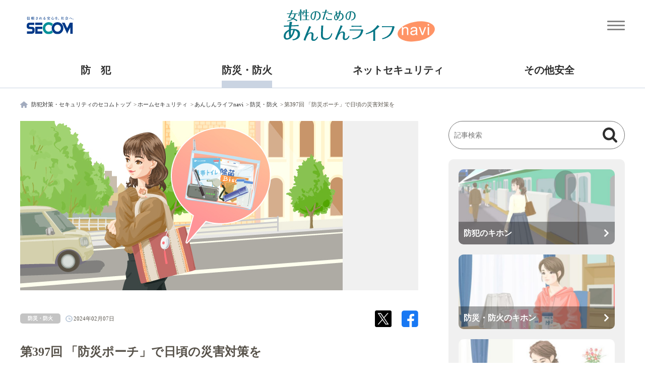

--- FILE ---
content_type: text/html
request_url: https://www.secom.co.jp/anshinnavi/bosai_boka/backnumber397.html
body_size: 8003
content:
<!DOCTYPE html>
<html lang="ja">
<head>
<link href="https://ce.mf.marsflag.com/latest/css/mf-search.css" rel="stylesheet" type="text/css" media="all" charset="UTF-8">




 <meta charset="UTF-8">
<title>第397回 「防災ポーチ」で日頃の災害対策を｜女性の防犯・防災対策｜あんしんライフnavi｜防災対策・セキュリティのセコム</title>
 <meta http-equiv="X-UA-Compatible" content="IE=edge,chrome=1">
 <meta http-equiv="imagetoolbar" content="no">
 <meta name="viewport" content="width=device-width, initial-scale=1">
 <meta name="format-detection" content="telephone=no">
 <meta name="description" content="あんしんコラム 第397回">
 <meta name="keywords" content="地震,女性,セキュリティ,セコム,SECOM" />
 <meta property="og:url" content="https://www.secom.co.jp/anshinnavi/bosai_boka/backnumber397.html">
 <meta property="og:type" content="website">
 <meta property="og:title" content="第397回 「防災ポーチ」で日頃の災害対策を｜女性の防犯・防災対策｜あんしんライフnavi｜防災対策・セキュリティのセコム">
 <meta property="og:description" content="あんしんコラム 第397回">
 <meta property="og:image" content="https://www.secom.co.jp/anshinnavi/column/img/img_column397_sns.jpg">
 <meta property="og:site_name" content="女性の防犯・防災対策｜あんしんライフnavi｜防災対策・セキュリティのセコム">
 <meta name="twitter:card" content="summary_large_image">
 <meta name="twitter:title" content="第397回 「防災ポーチ」で日頃の災害対策を｜女性の防犯・防災対策｜あんしんライフnavi｜防災対策・セキュリティのセコム">
 <meta name="twitter:description" content="あんしんコラム 第397回">
 <meta name="twitter:image" content="https://www.secom.co.jp/anshinnavi/column/img/img_column397_sns.jpg">
 <meta name="twitter:site" content="@SECOM_jp" />
 <link rel="shortcut icon" href="">
 <link rel="stylesheet" type="text/css" href="/anshinnavi/assets/css/styles.css" />
 <link rel="stylesheet" type="text/css" href="/anshinnavi/assets/css/swiper-bundle.min.css" />
<script type="application/ld+json">
{
"@context": "http://schema.org",
"@type": "BreadcrumbList",
"itemListElement":
[
{
"@type": "ListItem",
"position": 1,
"item": {
"@id": "https://www.secom.co.jp/",
"name": "防犯対策・セキュリティのセコムトップ"
}
}
,{
"@type": "ListItem",
"position": 2,
"item": {
"@id": "https://www.secom.co.jp/homesecurity/",
"name": "ホームセキュリティ"
}
}
,{
"@type": "ListItem",
"position": 3,
"item": {
"@id": "https://www.secom.co.jp/anshinnavi/",
"name": "あんしんライフnavi"
}
}
,{
"@type": "ListItem",
"position": 4,
"item": {
"@id": "https://www.secom.co.jp/anshinnavi/bosai_boka/",
"name": "防災・防火"
}
}
,{
"@type": "ListItem",
"position": 5,
"item": {
"@id": "https://www.secom.co.jp/anshinnavi/bosai_boka/backnumber397.html",
"name": "第397回 「防災ポーチ」で日頃の災害対策を"
}
}
]
}
</script>

</head>

<body id="top" class="index">
<header>
  <div class="lyInner">
   <div class="headerUpper">
   <div class="secomLogo">
    <a href="https://www.secom.co.jp/" target="_blank"><img src="/anshinnavi/assets/images/secomLogo.svg" alt="信頼される安心を、社会へ。"></a>
   </div>

   <div class="blogLogo"><a href="/anshinnavi/">
    <img src="/anshinnavi/assets/images/blogLogo.svg" alt="女性のためのあんしんライフnavi">
   </a></div>
   <div class="toggleNav">
    <div class="toggleNavInner">
     <span></span>
     <span></span>
     <span></span>
    </div>
   </div>
</div>
  <nav class="gNav">
    <ul>
    <li class=""><a href="/anshinnavi/crime_prevention/">&emsp;防&emsp;犯&emsp;</a></li>
    <li class="isCurrent"><a href="/anshinnavi/bosai_boka/">防災・防火</a></li>
    <li class=""><a href="/anshinnavi/net_security/">ネットセキュリティ</a></li>
    <li class=""><a href="/anshinnavi/other/">その他安全</a></li>
    </ul>
   </nav>
  </div>
 </header>


<div class="lyInner mainBody detail">
<div class="pc">
 <div class="topicPath">
  <ul>
   <li>
   <a href="/">防犯対策・セキュリティのセコムトップ</a>
  </li>
   <li>
   <a href="/homesecurity/">ホームセキュリティ</a>
  </li>
   <li>
   <a href="/anshinnavi/">あんしんライフnavi</a>
  </li>
   <li>
  <a href="/anshinnavi/bosai_boka/">防災・防火</a>
  </li>
   <li>
   第397回 「防災ポーチ」で日頃の災害対策を
  </li>
  </ul>
 </div>
</div>


























 <main>
  <div class="detailBody">

   <div class="detailArticleBody">
   <figure class="detailVisual">
   <span class="img">
    
    <img src="/anshinnavi/img/list_column397_l.jpg" alt="">
    
    </span>
   </figure>
   
      <div class="articleHeader">
       <span class="label">
        防災・防火
       </span>

       <span class="date">
        2024年02月07日
      </span>

       <em class="snsAreaHead">
       <span class="twitter">
        <a target="_blank" href="https://twitter.com/intent/tweet?text=第397回 「防災ポーチ」で日頃の災害対策を&amp;url=https://www.secom.co.jp/anshinnavi/bosai_boka/backnumber397.html"></a>
       </span>
       <span class="facebook">
        <a target="_blank" href="https://www.facebook.com/share.php?u=https://www.secom.co.jp/anshinnavi/bosai_boka/backnumber397.html"></a>
       </span>
       <span class="line">
        <a href="https://line.me/R/msg/text/?%e5%a5%b3%e6%80%a7%e3%81%ae%e3%81%9f%e3%82%81%e3%81%ae%e3%81%82%e3%82%93%e3%81%97%e3%82%93%e3%83%a9%e3%82%a4%e3%83%95navi%ef%bd%9c第397回 「防災ポーチ」で日頃の災害対策を%ef%bd%9c%e3%82%bb%e3%82%b3%e3%83%a0%0D%0Ahttps://www.secom.co.jp/anshinnavi/bosai_boka/backnumber397.html"></a>
       </span>
      </em>
      </div>

      <h1 class="detailTitle">
       第397回 「防災ポーチ」で日頃の災害対策を
      </h1>
      <div id="top" class="detailContents01">

       <div class="detailpicText clearfix">
<p><img class="right" alt="" src="/anshinnavi/column/img/img_column18_face.jpg" width="129" height="163" /></p>
<p class="read">「自宅に備蓄品や非常用持ち出し袋を用意している」という人は多いと思います。けれども自宅にいるときにだけ被災するとは限りません。外出先で被災することも考えられます。<br /> 今回のテーマは、いつでも持ち歩ける災害の備え<strong>「防災ポーチ」</strong>について。<strong>防災ポーチに入れておきたいものや、アイテム選びのポイントなどをまとめます。</strong></p>
<div class="section">
<p><strong><span style="color: #ff99cc;"><br />【防災ポーチとは】</span></strong><br /> 防災ポーチとは、非常時に欠かせない最低限のアイテムをまとめたポーチのこと。<br /> 外出先でも、常に携帯できるようにしておくことがポイントです。自宅以外で被災する可能性もあるので、被災直後をより安全に過ごすためのポーチといえます。</p>
</div>
<h3 class="writer">防災のための3段階の備えとは</h3>
<div class="section">
<p>防災には、3段階の備えがあります。<br /> <br /> <strong>0次防災...外出先での被災に備えて最低限の防災グッズをいつも携帯する</strong><br /><strong> 1次防災...3日分程度の防災グッズをまとめた非常用持ち出し袋を用意し、安全な場所にすぐにもって逃げられるようにしておく</strong><br /><strong> 2次防災...3日～1週間程度の水や食料、非常用トイレなどを自宅に備蓄しておく</strong><br /> <br /> 防災ポーチの携帯は「0次防災」に該当します。<br /> <br /> 通勤や通学など、普段使っているバッグのなかに入れておいても邪魔にならない、持ち歩いても気にならないことが肝心。<br /> なるべくコンパクトにまとめられるよう、厳選した「自分にとっての必須アイテム」を防災ポーチに入れましょう。</p>
</div>
<h3 class="writer">「防災ポーチ」には何を入れるべき？</h3>
<div class="section">
<p>防災ポーチの中身は、「もしも●●にいるとき地震が起きたら...」と自分なりにイメージして用意するのがポイント。<br /> 屋外だけではなく、エレベーターに乗っているときに閉じ込められるような事態もあり得ますよね。<br /> <br /> 必要なものは、人それぞれです。<br /> 防災ポーチに入れるアイテムの一例を紹介します。<br /> <br /> <strong>□　災害・避難カード（氏名・生年月日・家族の連絡先などを記載したカードのこと）</strong><br /><strong> □　筆記用具</strong><br /><strong> □　氷砂糖や飴など</strong><br /><strong> □　非常用トイレ</strong><br /><strong> □　マスク</strong><br /><strong> □　ホイッスル</strong><br /><strong> □　アルミブランケット</strong><br /><strong> □　アイマスク</strong><br /><strong> □　使い捨てカイロ</strong><br /><strong> □　除菌シート、汗拭きシート</strong><br /><strong> □　歯磨きシート</strong><br /><strong> □　ポケットティッシュ</strong><br /><strong> □　ビニール袋</strong><br /><strong> □　モバイルバッテリー、充電コード</strong><br /><strong> □　現金（硬貨や千円札）</strong><br /><strong> □　大判のハンカチ（煙やほこり対策、包帯にもなる）</strong><br /><strong> □　絆創膏</strong><br /><strong> □　常備薬やコンタクトレンズ</strong><br /><strong> □　生理用品</strong><br /> <br /> 防災ポーチは「0次防災」なので、安全な場所に移動するまでに必要になりそうな最低限のアイテムに絞りましょう。<br /> 自分なりのシミュレーションで、自分に必要なものを厳選してください。<br /> <br /> 普段から携帯しているものならわざわざ防災ポーチに入れなくても良いですし、短時間でも不足すると困るものは「防災ポーチに予備を入れておく」という考え方もありますよね。<br /> <br /> また災害発生直後は、飲み物を確保できない可能性があります。<br /> 普段から水筒に飲み物を用意しておくのがおすすめです。<br /> その日飲むために買ったペットボトル飲料を持ち歩くのも良いですね。</p>
</div>
<h3 class="writer">「防災ポーチ」をつくるときのコツ</h3>
<div class="section">
<p>普段から持ち歩く防災ポーチは、サイズや重さが大事。<br /> アイテムを選ぶときも、「持ち歩けるかな」「ポーチに入るかな」と考えてみてくださいね。<br /> <br /> <strong><span style="color: #ff99cc;">【ポーチの選び方】</span></strong><br /> 防災ポーチにする入れ物は、持ち歩きやすいよう軽くてかさばらないものを。<br /> 丈夫で耐水性のあるものだと安心です。<br /> おすすめは、中身が見える透明なタイプ。どこに何が入っているかがすぐにわかるので使い勝手が良く、非常時にも慌てずに済みます。<br /> <br /> <strong><span style="color: #ff99cc;">【アイテムの選び方】</span></strong><br /> 防災ポーチは日頃から持ち歩くものです。無理しないことが大切。<br /> 多くのものを詰め込むと、重くて持ち歩きたくなくなる可能性があります。<br /> <br /> 防災ポーチには、重くて大容量のモバイルバッテリーより、容量は少なくても軽量なもののほうが適しているかもしれません。<br /> <br /> 食べ物を入れておくなら、溶けにくいものを選ぶと良いです。<br /> キャンディやチョコレートは外気温の影響を受けやすく、変形してしまうこともあります。<br /> 入れっぱなしにせず、定期的に食べて新しいものを入れ替えるなど、ローリングストックの考え方を防災ポーチにも取り入れてみてください。</p>
<p style="text-align: center;">＊　＊　＊　＊　＊　＊　＊　＊　＊</p>
<p>「防災ポーチ」として、市販のものもあります。<br /> 中身をチェックして「自分にとって必要かどうか」を見極め、もし不足しているグッズあればカスタマイズしていきましょう。<br /> <br /> <strong>ぜひ自分だけの「防災ポーチ」をつくり、持ち歩きましょう。</strong><br /> <br /> <br /> <strong><span style="color: #008000;">【あわせて読みたい！関連コラム】</span></strong><br /> ・<a href="/anshinnavi/bosai_boka/backnumber388.html">台風や豪雨には「キキクル」で早めの防災行動を</a><br /> ・<a href="/anshinnavi/bosai_boka/backnumber369.html">「災害・避難カード」をつくりましょう</a><br /> ・<a href="/anshinnavi/bosai_boka/backnumber289.html">食べて備える防災対策！「ローリングストック」をはじめよう</a></p>
<p style="text-align: center;">＊　＊　＊　＊　＊　＊　＊　＊　＊</p>
<p style="text-align: center;"><strong><span style="color: #ff99cc;">＜お知らせ＞</span></strong><br /> <br /> 企業、学校などに向けた<strong><span style="color: #ff99cc;">「女性のための防犯セミナー」</span></strong>を無料で開催しています！<br /> 女性がねらわれやすい犯罪の対策やSNS利用時の注意点などを、セコムの女性社員がレクチャーします。<br /> <strong>＝ 詳しくは<a href="/corporate/anzen/woman_seminar/" target="_blank">こちら</a> ＝</strong></p>
</div>
<p>　</p>
       </div>

      </div>


  
  

  
  

  
  

  
  


      <div class="snsArea">
       <dl>
        <dt>SNSシェア</dt>
        <dd class="twitter"><a target="_blank" href="https://twitter.com/intent/tweet?text=第397回 「防災ポーチ」で日頃の災害対策を&amp;url=https://www.secom.co.jp/anshinnavi/bosai_boka/backnumber397.html"></a></dd>
        <dd class="facebook"><a target="_blank" href="https://www.facebook.com/share.php?u=https://www.secom.co.jp/anshinnavi/bosai_boka/backnumber397.html"></a></dd>
        <dd class="line"><a href="https://line.me/R/msg/text/?%e5%a5%b3%e6%80%a7%e3%81%ae%e3%81%9f%e3%82%81%e3%81%ae%e3%81%82%e3%82%93%e3%81%97%e3%82%93%e3%83%a9%e3%82%a4%e3%83%95navi%ef%bd%9c第397回 「防災ポーチ」で日頃の災害対策を%ef%bd%9c%e3%82%bb%e3%82%b3%e3%83%a0%0D%0Ahttps://www.secom.co.jp/anshinnavi/bosai_boka/backnumber397.html"></a></dd>
      </dl>
      </div>

  <dl class="subCategory">
     <dt><span>関連するカテゴリーを見る</span></dt>

    
    
    <dd><a href="/anshinnavi/bosai_boka/earthquake/">地震</a></dd>
    

    
    
    <dd><a href="/anshinnavi/bosai_boka/bosai_goods/">防災グッズ</a></dd>
    

    
    
    






    </dl>

   </div>
   <div class="overBtn">
    <a href="/anshinnavi/bosai_boka/"><span>
      防災・防火の一覧へ
     </span></a>
   </div>

 </div>
 <div class="featureList">
</div>
 
    <div class="overBtn">
    <a href="/anshinnavi/backnumber.html"><span>コラムバックナンバー一覧へ</span></a>
   </div>
 </main>

  <aside>
  <div class="sideWrap">
<div class="searchArea">
   <div class="searchAreaBox mf_finder_container">
<!-- ↓検索窓用カスタムエレメント -->
<mf-search-box submit-text="" ajax-url="https://finder.api.mf.marsflag.com/api/v1/finder_service/documents/f863b934/search"  options-hidden doctype-hidden serp-url="/anshinnavi/search/index.html#" class="my-placeholder" placeholder="記事検索"></mf-search-box>
   </div>
   </div>

   <div class="sideBannerArea">
<ul class="sideCatBanner">
    <li><a href="/anshinnavi/base_crime_prevention/">
      <figure><span class="img">
       <img src="/anshinnavi/assets/images/catBanner1Min.jpg" alt="防犯のキホン">
       </span>
       <figcaption>防犯のキホン</figcaption>
      </figure>
      </a></li>
     <li><a href="/anshinnavi/base_bosai_boka/">
      <figure><span class="img">
       <img src="/anshinnavi/assets/images/catBanner2Min.jpg" alt="防災・防火のキホン">
       </span>
       <figcaption>防災・防火のキホン</figcaption>
      </figure>
      </a></li>
     <li><a href="/anshinnavi/base_net_security/">
      <figure><span class="img">
       <img src="/anshinnavi/assets/images/catBanner3Min.jpg" alt="ネットセキュリティのキホン">
       </span>
       <figcaption>ネットセキュリティのキホン</figcaption>
      </figure>
      </a></li>
    </ul>

   </div>
  </div>
<div class="sp">
 <div class="topicPath">
  <ul>
   <li>
   <a href="/">防犯対策・セキュリティのセコムトップ</a>
  </li>
   <li>
   <a href="/homesecurity/">ホームセキュリティ</a>
  </li>
   <li>
   <a href="/anshinnavi/">あんしんライフnavi</a>
  </li>
   <li>
  <a href="/anshinnavi/bosai_boka/">防災・防火</a>
  </li>
   <li>
   第397回 「防災ポーチ」で日頃の災害対策を
  </li>
  </ul>
 </div>
</div>
<ul class="sideBanner">
    <li><a href="/anshinnavi/security_check/life.html"><img src="/anshinnavi/assets/images/sideBanner01.jpg"></a></li>
    <li><a href="/anshinnavi/download.html"><img src="/anshinnavi/assets/images/sideBanner02.jpg"></a></li>
    <li><a href="/anshinnavi/about/"><img src="/anshinnavi/assets/images/sideBanner03.jpg"></a></li>
    <li><div class="youtubeWrap">
    <iframe width="560" height="315" src="https://www.youtube.com/embed/54n4paXVakk" title="YouTube video player" frameborder="0" allow="accelerometer; autoplay; clipboard-write; encrypted-media; gyroscope; picture-in-picture; web-share" allowfullscreen></iframe>
    </div></li>
    <li><a href="/corporate/anzen/woman_seminar/"><img src="/anshinnavi/assets/images/sideBanner04.jpg"></a></li>
   </ul>

  </aside>

 </div>

<section class="bannerArea">
  <div class="swiper bannerItems">
   <div class="swiper-wrapper">
    <a href="https://www.secom.co.jp/homesecurity/bouhan/" target="_blank" class="swiper-slide">
     <figure><img src="/anshinnavi/assets/images/banner-bohan.png" alt="家族で学ぶセコム防犯防災ブログ"></figure>
    </a>
    <a href="https://www.secom.co.jp/kodomo/" target="_blank" class="swiper-slide">
     <figure><img src="/anshinnavi/assets/images/banner-anzen.png" alt="子どもの安全ブログ"></figure>
    </a>
    <a href="https://www.secom.co.jp/kaigo/" target="_blank" class="swiper-slide">
     <figure><img src="/anshinnavi/assets/images/banner-kaigo.png" alt="あんしん介護のススメ"></figure>
    </a>
    <a href="https://www.secom.co.jp/homesecurity/" target="_blank" class="swiper-slide">
     <figure><img src="/anshinnavi/assets/images/banner-homesecurity.png" alt="セコム・ホームセキュリティ"></figure>
    </a>
    <a href="https://www.855756.com/?_fsi=ayRIerbR&_gl=1*1n56ja0*_ga*MTcyNjA3MzY4OC4xNjczODUxMDcx*_ga_XLWJEZWQPE*MTY4MDI0Nzg3Ny4yNC4xLjE2ODAyNDc5MzMuNC4wLjA.&_ga=2.159340602.161363717.1680092691-1726073688.1673851071" target="_blank" class="swiper-slide">
     <figure><img src="/anshinnavi/assets/images/banner-koko.png" alt="ココセコム"></figure>
    </a>
   </div>
   <div class="swiper-pagination banner"></div>
  </div>
 </section>

<nav class="innerNav">
  <div class="lyInner">
 <dl class="bouhan">
  <dt class="accHead">
  <a href="/anshinnavi/crime_prevention/"><span>防犯</span></a><em data-nav="01"></em>
  </dt>
  <dd class="nav01">
  <ul>
   <li><a href="/anshinnavi/crime_prevention/pervert/"><span>痴漢</span></a></li>
  
   <li><a href="/anshinnavi/crime_prevention/stalker/"><span>ストーカー</span></a></li>
  
   <li><a href="/anshinnavi/crime_prevention/passerby/"><span>通り魔</span></a></li>
  
   <li><a href="/anshinnavi/crime_prevention/snatching/"><span>スリ・ひったくり</span></a></li>
  
   <li><a href="/anshinnavi/crime_prevention/suspicious/"><span>不審者</span></a></li>
  
   <li><a href="/anshinnavi/crime_prevention/eavesdropping/"><span>盗聴・盗撮</span></a></li>
  
   <li><a href="/anshinnavi/crime_prevention/sneak_thief/"><span>空き巣</span></a></li>
  
   <li><a href="/anshinnavi/crime_prevention/robbery/"><span>強盗</span></a></li>
  
   <li><a href="/anshinnavi/crime_prevention/home_invasion/"><span>住宅侵入</span></a></li>
  
   <li><a href="/anshinnavi/crime_prevention/crime_statistics/"><span>犯罪統計</span></a></li>
  
   <li><a href="/anshinnavi/crime_prevention/useful/"><span>お役立ち</span></a></li>
  
   <li><a href="/anshinnavi/crime_prevention/security_goods/"><span>防犯グッズ</span></a></li>
  
   <li><a href="/anshinnavi/crime_prevention/moving/"><span>新生活・引っ越し</span></a></li>
  
   <li><a href="/anshinnavi/crime_prevention/travel/"><span>旅行・イベント</span></a></li>
  
   <li><a href="/anshinnavi/crime_prevention/car_bicycle/"><span>車・自転車</span></a></li>
  
   <li><a href="/anshinnavi/crime_prevention/go_to/"><span>通勤・通学</span></a></li>
  
   <li><a href="/anshinnavi/crime_prevention/visitor/"><span>訪問者対応</span></a></li>
  
   <li><a href="/anshinnavi/crime_prevention/privacy/"><span>個人情報保護</span></a></li>
  
   <li><a href="/anshinnavi/crime_prevention/apartment/"><span>マンション</span></a></li>
  
   <li><a href="/anshinnavi/crime_prevention/other/"><span>その他</span></a></li>
  </ul>
  </dd>
  </dl>
  <dl>
  <dt class="accHead">
  <a href="/anshinnavi/bosai_boka/"><span>防災・防火</span></a><em data-nav="02"></em>
  </dt>
  <dd class="nav02">
  <ul>
   <li><a href="/anshinnavi/bosai_boka/fire/"><span>火災</span></a></li>
  
   <li><a href="/anshinnavi/bosai_boka/earthquake/"><span>地震</span></a></li>
  
   <li><a href="/anshinnavi/bosai_boka/typhoon/"><span>台風・洪水</span></a></li>
  
   <li><a href="/anshinnavi/bosai_boka/bosai_goods/"><span>防災グッズ</span></a></li>
  
   <li><a href="/anshinnavi/bosai_boka/useful/"><span>お役立ち</span></a></li>
  </ul>
  </dd>
  <dt class="accHead">
  <a href="/anshinnavi/net_security/"><span>ネットセキュリティ</span></a><em data-nav="03"></em>
  </dt>
  <dd class="nav03">
  <ul>
   <li><a href="/anshinnavi/net_security/Internet_fraud/"><span>ネット詐欺</span></a></li>
  
   <li><a href="/anshinnavi/net_security/antivirus/"><span>ウイルス対策</span></a></li>
  
   <li><a href="/anshinnavi/net_security/smartphone_safety/"><span>スマホの安全</span></a></li>
  
   <li><a href="/anshinnavi/net_security/sns/"><span>SNSマナー</span></a></li>
  
   <li><a href="/anshinnavi/net_security/privacy/"><span>個人情報保護</span></a></li>
  
   <li><a href="/anshinnavi/net_security/useful/"><span>お役立ち</span></a></li>
  
   <li><a href="/anshinnavi/net_security/other/"><span>その他</span></a></li>
  </ul>
  </dd>
  </dl>
  <dl>
  <dt class="accHead">
  <a href="/anshinnavi/other/"><span>その他安全</span></a><em data-nav="04"></em>
  </dt>
  <dd class="nav04">
  <ul>
   <li><a href="/anshinnavi/other/health/"><span>健康</span></a></li>
  
   <li><a href="/anshinnavi/other/consumer_trouble/"><span>消費者トラブル</span></a></li>
  
   <li><a href="/anshinnavi/other/efforts/"><span>セコムの取り組み</span></a></li>
  
   <li><a href="/anshinnavi/other/aed/"><span>AED</span></a></li>
  </ul>
  </dd>
  <dt class="linkHead">
  <a href="/anshinnavi/base_crime_prevention/"><span>防犯のキホン</span></a><em></em>
  </dt>
  <dt class="linkHead">
  <a href="/anshinnavi/base_bosai_boka/"><span>防災・防火のキホン</span></a><em></em>
  </dt>
  <dt class="linkHead">
  <a href="/anshinnavi/base_net_security/"><span>ネットセキュリティのキホン</span></a><em></em>
  </dt>
  <dt class="linkHead">
  <a href="/anshinnavi/about/"><span>このサイトとは</span></a><em></em>
  </dt>
  </dl>
  </div>
 </nav>


 <div class="goToTop">
  <a href="#top"></a>
 </div>

 <footer>

  <ul class="snsList">
   <li class="twitter"><a href="https://twitter.com/SECOM_jp" target="_blank"></a></li>
   <li class="facebook"><a href="https://www.facebook.com/secom.jp" target="_blank"></a></li>
   <li class="youtube"><a href="https://www.youtube.com/secomtv" target="_blank"></a></li>
  </ul>
  <nav class="footerList">
   <ul>
    <li><a href="https://www.secom.co.jp/utility/about.html" target="_blank">このサイトについて</a></li>
    <li><a href="https://www.secom.co.jp/homesecurity/" target="_blank">セコム・ホームセキュリティトップ</a></li>
    <li><a href="https://www.secom.co.jp/utility/privacy.html" target="_blank">プライバシーポリシー</a></li>
    <li><a href="https://www.secom.co.jp/utility/info_security.html" target="_blank">情報セキュリティ基本方針</a></li>
   </ul>
  </nav>
  <small>Copyrightc2000<script>document.write("-" + new Date().getFullYear());</script> SECOM CO., LTD All Right Reserved.</small>
 </footer>

 <script type="text/javascript" src="/anshinnavi/assets/js/jquery.js"></script>
 <script type="text/javascript" src="/anshinnavi/assets/js/swiper-bundle.min.js"></script>
 <script type="text/javascript" src="/anshinnavi/assets/js/main.js"></script>

<!-- UA Tag -->
<script type="text/javascript" src="/shared/js/ua.js"></script>

<script src="https://ce.mf.marsflag.com/latest/js/mf-search.js" charset="UTF-8"></script>
</body>
</html>



--- FILE ---
content_type: text/html
request_url: https://www.secom.co.jp/anshinnavi/column.html
body_size: 199
content:
<h2>注目コラム<span>Featured Column</span></h2>
    <ul>
    
    <li><a href="/anshinnavi/crime_prevention/backnumber419.html">
    <figure>
    <span class="img"><img alt="注目コラム" src="/anshinnavi/img/list_column419_l.jpg" /></span>
     </figure>
     <h3>第419回 女性のための自己防衛ガイド</h3>
     <div class="articleBody">
      <div class="articleHeader">
       <span class="label">防犯</span><span class="date">2025年01月08日</span>
      </div>
     </div>
    </a>
    </li>
    
    <li><a href="/anshinnavi/crime_prevention/backnumber418.html">
    <figure>
    <span class="img"><img alt="注目コラム" src="/anshinnavi/img/list_column418_l.jpg" /></span>
     </figure>
      <h3>第418回 痴漢被害から受験生を守るためにできること</h3>
     <div class="articleBody">
      <div class="articleHeader">
       <span class="label">防犯</span><span class="date">2024年12月18日</span>
      </div>
     </div>
    </a>
    </li>
    
    <li><a href="/anshinnavi/bosai_boka/backnumber356.html">
    <figure>
    <span class="img"><img alt="注目コラム" src="/anshinnavi/img/list_column356_l.jpg" /></span>
     </figure>
      <h3>第356回 雑居ビルにいるとき火災が発生したら？命を守る避難方法のポイント</h3>
     <div class="articleBody">
      <div class="articleHeader">
       <span class="label">防災・防火</span><span class="date">2022年06月08日</span>
      </div>
     </div>
    </a>
    </li>

    </ul>





--- FILE ---
content_type: text/css
request_url: https://www.secom.co.jp/anshinnavi/assets/css/styles.css
body_size: 47130
content:
@charset "UTF-8";

/*CSSDocument*/

/* reset
===============================================================*/
*,
*::before,
*::after {
 margin: 0;
 padding: 0;
 box-sizing: border-box
}

:where([hidden]:not([hidden='until-found'])) {
 display: none !important
}

:where(html) {
 -webkit-text-size-adjust: none;
 color-scheme: dark light
}

@supports not (min-block-size:100dvb) {
 :where(html) {
  block-size: 100%
 }
}

@media (prefers-reduced-motion:no-preference) {
 :where(html:focus-within) {
  scroll-behavior: smooth
 }
}

:where(body) {
 block-size: 100%;
 line-height: 1.5;
 font-family: system-ui, sans-serif;
 -webkit-font-smoothing: antialiased
}

:where(input, button, textarea, select) {
 font: inherit;
 color: inherit
}

:where(textarea) {
 resize: vertical;
 resize: block
}

:where(button, label, select, summary, [role='button'], [role='option']) {
 cursor: pointer
}

:where(:disabled) {
 cursor: not-allowed
}

:where(label:has(>input:disabled), label:has(+input:disabled)) {
 cursor: not-allowed
}

:where(button) {
 border-style: solid
}

:where(a) {
 text-underline-offset: .2ex
}

:where(ul, ol) {
 list-style: none
}

:where(img, svg, video, canvas, audio, iframe, embed, object) {
 display: block
}

:where(img, picture, svg) {
 max-inline-size: 100%;
 block-size: auto
}

:where(p, h1, h2, h3, h4, h5, h6) {
 overflow-wrap: break-word
}

:where(h1, h2, h3) {
 line-height: calc(1em + 0.5rem)
}

:where(hr) {
 border: none;
 border-block-start: 1px solid;
 color: inherit;
 block-size: 0;
 overflow: visible
}

:where(:focus-visible) {
 outline: 2px solid var(--focus-color, Highlight);
 outline-offset: 2px
}

:where(.visually-hidden:not(:focus, :active, :focus-within, .not-visually-hidden)) {
 clip-path: inset(50%) !important;
 height: 1px !important;
 width: 1px !important;
 overflow: hidden !important;
 position: absolute !important;
 white-space: nowrap !important;
 border: 0 !important
}

h1,
h2,
h3,
h4,
b,
strong {
 font-family: "游ゴシック体", YuGothic, "游ゴシック", "Yu Gothic", "ヒラギノ角ゴ Pro W3", "ヒラギノ角ゴ Pro W3", "Hiragino Kaku Gothic Pro", "メイリオ", Meiryo, Osaka, "ＭＳ Ｐゴシック", "MS PGothic", "sans-serif" !important;
}


/* html body base
===============================================================*/

:root {
 --baseBlack: #2E2E2E;
 --baseYellow: #FFFADC;
 --baseGray: #858585;
 --baseGraySub: #CAD4E2;
 --floorGray: #C2C2C2;
 --floorGrayMid: #F0F0F0;
 --floorGrayLight: #FBFBFB;
 --labelGray: #C4C4C4;
 --baseOrange: #FF9466;
 --borderGray: #707070;
 --placeholder: #B1B1B1;
 --alert: #EB9393;
 --fontFamily: "游ゴシック体", YuGothic, "游ゴシック Medium", "Yu Gothic Medium", "游ゴシック", "Yu Gothic", "ヒラギノ角ゴ Pro W3", "ヒラギノ角ゴ Pro W3", "Hiragino Kaku Gothic Pro", "メイリオ", Meiryo, Osaka, "ＭＳ Ｐゴシック", "MS PGothic", "sans-serif" !important;
 --fontFamily2: "游ゴシック体", YuGothic, "游ゴシック", "Yu Gothic", "ヒラギノ角ゴ Pro W3", "ヒラギノ角ゴ Pro W3", "Hiragino Kaku Gothic Pro", "メイリオ", Meiryo, Osaka, "ＭＳ Ｐゴシック", "MS PGothic", "sans-serif" !important;
 --font32: min(max(28px, calc(1.75rem + ((1vw - 7.68px) * 0.9259))), 32px);
 --font30: min(max(26px, calc(1.625rem + ((1vw - 7.68px) * 0.9259))), 30px);
 --font28: min(max(24px, calc(1.5rem + ((1vw - 7.68px) * 0.9259))), 28px);
 --font26: min(max(22px, calc(1.375rem + ((1vw - 7.68px) * 0.9259))), 26px);
 --font24: min(max(20px, calc(1.25rem + ((1vw - 7.68px) * 0.9259))), 24px);
 --font22: min(max(18px, calc(1.125rem + ((1vw - 7.68px) * 0.9259))), 22px);
 --font20: min(max(16px, calc(1rem + ((1vw - 7.68px) * 0.9259))), 20px);
 --font18: min(max(14px, calc(0.875rem + ((1vw - 7.68px) * 0.9259))), 18px);
 --font16: min(max(12px, calc(0.75rem + ((1vw - 7.68px) * 0.9259))), 16px);
 --font14: min(max(10px, calc(0.625rem + ((1vw - 7.68px) * 0.9259))), 14px);
 --font12: min(max(10px, calc(0.625rem + ((1vw - 7.68px) * 0.463))), 12px);
 --font10: min(max(9px, calc(0.5625rem + ((1vw - 7.68px) * 0.2315))), 10px);
 --normalTransition: all ease .4s;
}


/* Module
--------------------------------------------------*/

.paragraph {
 padding: 0 10px 20px 10px;
}

.left {
 float: left;
}

.right {
 float: right;
}

.gray {
 color: #666;
}

.red {
 color: #cc0000;
}

.center {
 text-align: center;
}
.w220_sp.center {
 text-align: center;
 margin: 0 auto;
}
.center img {
 margin: 0 auto;
}

.bold {
 font-weight: bold;
 font-family: var(--fontFamily2);
}

.normal {
 font-weight: normal;
}

.mgTop30 {
 margin-top: 30px;
}

.mgBtm45 {
 margin-bottom: 45px;
}

.mgBtm25 {
 margin-bottom: 25px;
}

.mgBtm20 {
 margin-bottom: 20px;
}

.mgBtm30 {
 margin-bottom: 30px;
}

.mgBtm15 {
 margin-bottom: 15px;
}

.mgBtm10 {
 margin-bottom: 10px;
}

.mgBtm5 {
 margin-bottom: 5px;
}

.mgBtm0 {
 margin-bottom: 0px;
}

p.mgBtm0 {
 margin-bottom: 0px;
 padding-bottom: 0px;
}

.mgTop3 {
 margin-top: 3px;
}

.mgTop5 {
 margin-top: 5px;
}

.mgTop10 {
 margin-top: 10px !important;
}

.mgTop15 {
 margin-top: 15px;
}

.mgTop20 {
 margin-top: 20px;
}

.mgLft9 {
 margin-left: 9px;
}

.mgLft20 {
 margin-left: 20px !important;
}

.mgLft30 {
 margin-left: 30px;
}

.mgLft45 {
 margin-left: 45px;
}

.mgRgt20 {
 margin-right: 20px;
}

.mgRgt25 {
 margin-right: 25px;
}

.pdLft20 {
 padding-left: 20px;
}

.pdRgt20 {
 padding-right: 20px;
}

.wMax {
 width: 100%;
}

.w600 {
 width: 600px;
}

.w550 {
 width: 550px;
}

.w540 {
 width: 540px;
}

.w500 {
 width: 500px;
}

.w475 {
 width: 475px;
}

.w465 {
 width: 465px;
}

.w425 {
 width: 425px;
}

.w420 {
 width: 420px;
}

.w410 {
 width: 410px;
}

.w400 {
 width: 400px;
}

.w390 {
 width: 390px;
}

.w370 {
 width: 370px;
}

.w380 {
 width: 380px;
}

.w350 {
 width: 350px;
}

.w340 {
 width: 340px;
}

.w330 {
 width: 330px;
}

.w320 {
 width: 320px;
}

.w300,
.w300_sp {
 width: 300px;
}

.w270_sp {
 width: 270px;
}

.w250 {
 width: 250px;
}

.w240 {
 width: 240px;
}

.w220,
.w220_sp {
 width: 220px;
}

.w215 {
 width: 215px;
}

.pcforw600spforw200 {
 width: 600px;
}

.w200 {
 width: 200px;
}

.w185 {
 width: 185px;
}

.w180 {
 width: 180px;
}

.w165 {
 width: 165px;
}

.w155 {
 width: 155px;
}

.w145 {
 width: 145px;
}

.w140 {
 width: 140px;
}

.w130 {
 width: 130px;
}

.w90 {
 width: 90px;
}


.clear {
 clear: both;
}

.clearNone {
 clear: left;
}

.section p.brown {
 margin-bottom: 0;
 font-weight: bold;
 color: #654729;
 clear: both;
 margin-left: 30px;
}

.section span.pink {
 font-weight: bold;
 font-family: var(--fontFamily2);
 color: #e72766;
}

.section span.green {
 font-weight: bold;
 font-family: var(--fontFamily2);
 color: #007D88;
}

.section span.pink56 {
 font-weight: bold;
 font-family: var(--fontFamily2);
 color: #e72766;
 font-size: 120%;
}

.section span.pink99 {
 font-weight: bold;
 font-family: var(--fontFamily2);
 color: #e72766;
 font-size: 140%;
}

.section span.blue {
 font-weight: bold;
 font-family: var(--fontFamily2);
 color: #004797;
 font-size: 120%;
}



@media screen and (max-width: 767px) {

 .w600,
 .w550,
 .w540,
 .w500,
 .w475,
 .w465,
 .w425,
 .w420,
 .w410,
 .w400,
 .w390,
 .w370,
 .w380,
 .w350,
 .w340,
 .w330,
 .w320,
 .w300,
 .w300_sp,
 .w250,
 .w240,
 .w220,
 .w220_sp,
 .w270_sp,
 .w215,
 .pcforw600spforw200,
 .w200,
 .w185 {
  width: 100%;
 }


}




/*
html ----------------------------------------------------------*/


html {
 font-size: 62.5%;
}


* {
 margin: 0px;
 padding: 0px;
}

body {
 color: #57524A;
 margin: 0;
 padding: 0;
 background: #fff;
 font-family: "游ゴシック体", YuGothic, "游ゴシック Medium", "Yu Gothic Medium", "游ゴシック", "Yu Gothic", "ヒラギノ角ゴ Pro W3", "ヒラギノ角ゴ Pro W3", "Hiragino Kaku Gothic Pro", "メイリオ", Meiryo, Osaka, "ＭＳ Ｐゴシック", "MS PGothic", "sans-serif" !important;
 text-align: center;
 font-size: 1.6rem;
 line-height: 1.6;
 -webkit-text-size-adjust: 100%;
 font-feature-setting: "palt";
 min-width: 320px;
 position: relative;
 transition: var(--normalTransition);
}


body.openMenu {
 position: fixed;
 left: 0;
 top: 0;
 width: 100%;
 transition: var(--normalTransition);
}

body.openMenu:before {
 content: "";
 background: var(--baseBlack);
 opacity: 0.5;
 width: 100vw;
 height: 100vh;
 display: block;
 position: fixed;
 top: 120px;
 z-index: 998;
 transition: var(--normalTransition);
 transition-delay: .4s;
}



a {
 color: #195c9e;
 text-decoration: none;
}

a:visited {
 color: #195c9e;
 text-decoration: none;
}

a:hover {
 color: #195c9e;
 text-decoration: underline;
}

a:active {
 color: #195c9e;
 text-decoration: underline;
}

ul {
 list-style: none;
}

a:hover img {
 filter: alpha(opacity=70) !important;
 -moz-opacity: 0.70 !important;
 opacity: 0.70 !important;
 -webkit-transition: all .2s linear;
}

img {
 margin: 0;
 padding: 0;
 vertical-align: top;
 max-width: 100%;
 height: auto;
 image-rendering: -webkit-optimize-contrast;
}



.sp {
 display: none;
}

.pc {
 display: block;
}

img {
 max-width: 100%;
 height: auto;
}


@media screen and (max-width: 767px) {

 body {
  overflow-x: hidden;
 }

 body.openMenu:before {
  top: 110px;
 }

 .sp {
  display: block;
 }

 .pc {
  display: none;
 }

}



/* share master
===============================================================*/

.lyInner {
 max-width: 1200px;
 margin: 0 auto;
}

.mainBody {
 display: flex;
 justify-content: space-between;
 flex-wrap: wrap;
}

.mainBody.top {
 padding-top: 240px;
}

.mainBody.detail {
 padding-top: 175px;
}
.mainBody.detail2,
.mainBody.search{
 padding-top: 175px;
}



main.searchMain {
 width: 90%;
 margin: 0 auto;
}
main {
 width: 790px;
 text-align: left;
}
main.checkMain {
 width: 90%;
 margin: 0 auto;
}

aside {
 width: 350px;
}


.topicPath {
 width: 100%;
 height: 65px;
 display: flex;
 align-items: center;
}

.topicPath ul {
 display: flex;
 overflow-x: auto;
 word-break: keep-all;
 white-space: nowrap;
}

.topicPath li {
 font-size: var(--font14);
}

.topicPath li:first-child {
 background:
  url('data:image/svg+xml;charset=utf8,%3Csvg%20xmlns%3D%22http%3A%2F%2Fwww.w3.org%2F2000%2Fsvg%22%20width%3D%2215.257%22%20height%3D%2213.731%22%20viewBox%3D%220%200%2015.257%2013.731%22%3E%0A%20%20%3Cpath%20id%3D%22_216242_home_icon%22%20data-name%3D%22216242_home_icon%22%20d%3D%22M9.628%2C3S4.909%2C7.074%2C2.272%2C9.28A.794.794%2C0%2C0%2C0%2C2%2C9.866a.762.762%2C0%2C0%2C0%2C.763.763H4.289v5.34a.762.762%2C0%2C0%2C0%2C.763.763H7.34a.763.763%2C0%2C0%2C0%2C.763-.763V12.917h3.051v3.051a.763.763%2C0%2C0%2C0%2C.763.763h2.289a.762.762%2C0%2C0%2C0%2C.763-.763v-5.34h1.526a.762.762%2C0%2C0%2C0%2C.763-.763.747.747%2C0%2C0%2C0-.292-.586C14.346%2C7.074%2C9.628%2C3%2C9.628%2C3Z%22%20transform%3D%22translate(-2%20-3)%22%20fill%3D%22%23a3acbf%22%2F%3E%0A%3C%2Fsvg%3E%0A') no-repeat left 50%;
 padding-left: 2em;
}

.topicPath li:after {
 content: ">";
 display: inline-block;
 margin: 0 .2em;
}

.topicPath li:last-child:after {
 display: none;
}

.topicPath li a {
 color: var(--baseBlack);
}

@media screen and (max-width: 1240px) {

 .lyInner {
  width: 100%;
  min-width: 100%;
  box-sizing: border-box;
  padding: 0 3%;
 }

 main {
  width: 63%;
  text-align: left;
  margin-bottom: 15%;
 }
main.checkMain {
 width: 100%;
 margin: 0 auto;
}
 aside {
  width: 35%;
 }


}

@media screen and (max-width: 767px) {

 .mainBody {
  flex-direction: column;
  justify-content: space-between;
 }

 .mainBody.top {
  padding-top: 80px;
 }

 .mainBody.detail {
  padding-top: 80px;
 }
 .mainBody.detail2,
 .mainBody.search {
  padding-top: 100px;
 }
 main {
  width: 100%;
  text-align: left;
  margin-bottom: 15%;
 }

 aside {
  width: 100%;
 }

 aside .sideWrap{
  display: flex;
  flex-direction: column-reverse;
 }

}




/* header
===============================================================*/


header {
 border-bottom: 1px solid var(--baseGraySub);
 height: 175px;
 box-sizing: border-box;
 position: fixed;
 left: 0;
 width: 100%;
 top: 0;
 background: #fff;
 z-index: 100;
 transition: var(--normalTransition);
}

header.hide {
 transform: translateY(-175px);
 transition: var(--normalTransition);
}


header .lyInner {
 height: 175px;
 padding: 18px 0 0;
 box-sizing: border-box;
 display: flex;
 flex-direction: column;
 align-content: space-between;
}

.headerUpper {
 justify-content: space-between;
 display: flex;
 align-items: center;
 flex-wrap: wrap;
}

header .secomLogo {
 width: 120px;
 margin-right: 90px;
}

header .blogLogo {
 width: 380px;
}

header .gNav {
 display: flex;
 justify-content: space-around;
 width: 100%;
 margin-top: auto;
 align-items: flex-end;
}

header .gNav ul {
 display: flex;
 width: 100%;
}

header .gNav.kihon ul {
 justify-content: space-around;
}

header .gNav ul li {
 width: 25%;
 font-size: var(--font24);
}

header .gNav.kihon ul li {
 width: calc(100% / 3);
}

header .gNav ul li a {
 display: inline-block;
 font-weight: bold;
 font-family: var(--fontFamily2);
 color: var(--baseBlack);
 padding-bottom: 20px;
 position: relative;
 transition: var(--normalTransition);
}

header .gNav ul li a:after {
 content: "";
 height: 0;
 width: 100%;
 transition: var(--normalTransition);
}

header .gNav ul li a:hover {
 text-decoration: none;
 transition: var(--normalTransition);
}


header .gNav ul li a:visited {
 color: var(--baseBlack);
}

header .gNav ul li.isCurrent a:after,
header .gNav ul li a:hover:after {
 content: "";
 display: inline-block;
 background: var(--baseGraySub);
 position: absolute;
 bottom: 0;
 left: 0;
 right: 0;
 margin: auto;
 height: 15px;
 width: 100%;
 transition: var(--normalTransition);
}


@media screen and (max-width: 1240px) {

 header .lyInner {
  width: 100%;
  min-width: 100%;
  box-sizing: border-box;
  padding: 18px 3% 0;
 }

}


@media screen and (max-width: 767px) {

 header {
  height: 80px;
  border: none;
 }

 header.hide {
  transform: translateY(-100px);
  transition: var(--normalTransition);
 }

 .headerUpper {
  padding: 0 15px 0;
  height: 50px !important;
  border-bottom: 1px solid var(--baseGraySub);
 }

 header .lyInner {
  padding: 0 0 0;
  height: 80px;
 }

 header .secomLogo {
  width: 67px;
  margin-right: 0;
 }


 header .blogLogo {
  width: 40%;
  height: 40px;
  padding: 5px 0;
  display: flex;
  justify-content: center;
 }

 header .blogLogo img {
  height: 100%;
  width: auto;
  margin: 0 auto;
 }

 header .gNav {
  border-bottom: 1.5px solid var(--baseGraySub);
  height: 30px;
  background: #fff;
 }

 header .gNav ul {
  justify-content: space-between;
  padding: 6px 15px 0;
 }

 header .gNav ul li {
  width: auto;
  font-size: var(--font14);
 }

 header .gNav.kihon ul li {
  width: auto;
 }

 header .gNav ul li a {
  padding-bottom: 7px;
 }

 header .gNav ul li.isCurrent a:after,
 header .gNav ul li a:hover:after {
  content: "";
  height: 5px;
 }


}




.toggleNav {
 width: 35px;
 vertical-align: middle;
 display: flex;
 align-items: center;
 z-index: 999;
 margin-left: 30px;
}

.toggleNav div.toggleNavInner {
 width: 35px;
 display: flex;
 align-items: center;
 position: relative;
 cursor: pointer;
 z-index: 9999;
 flex-direction: column;
}

.toggleNav span {
 height: 3px;
 width: 35px;
 left: 0;
 display: block;
 background: #858585;
 transition: transform .6s ease-in-out, top .5s ease;
 z-index: 1000;
 border-radius: 5px;
}

.toggleNav span:nth-child(1) {
 margin-top: 0;
}

.toggleNav span:nth-child(2) {
 margin-top: 5px;
}

.toggleNav span:nth-child(3) {
 margin-top: 5px;
}



.openMenu .toggleNav span {
 background: #858585;
 right: 1em;
 -webkit-box-shadow: none;
 box-shadow: none;
 transition: transform .6s ease-in-out, top .5s ease;
}

.openMenu .toggleNav span:nth-child(1) {
 transform: rotate(30deg);
 margin-top: 0px;
}

.openMenu .toggleNav span:nth-child(2) {
 top: 10px;
 width: 0;
 left: 50%;
}

.openMenu .toggleNav span:nth-child(3) {
 transform: rotate(-30deg);
 margin-top: -10px;
}


.innerNav {
 position: fixed;
 top: 120px;
 left: 0;
 width: 100%;
 background: var(--floorGray);
 box-shadow: 0 5px 8px rgba(0, 0, 0, 0.4);
 box-sizing: border-box;
 padding: 20px 0 50px;
 z-index: -100;
 visibility: hidden;
 height: 0;
 opacity: 0;
 transition: var(--normalTransition);
}

.openMenu .innerNav {
 visibility: visible;
 z-index: 999;
 height: auto;
 opacity: 1;
 transition: var(--normalTransition);
}

.innerNav .lyInner {
 display: flex;
 text-align: left;
 justify-content: space-between;
 overflow: auto;
}

.innerNav dl {
 width: calc((100% / 4) - 2%);
}

.innerNav dl.bouhan {
 width: calc((100% / 2) - 2%);
}

.innerNav dt {
 font-size: var(--font18);
 font-weight: bold;
 font-family: var(--fontFamily2);
 border-bottom: 1px dashed #fff;
 padding: .5em;
}

.innerNav dt a {
 display: flex;
 background: url('data:image/svg+xml;charset=utf8,%3Csvg%20xmlns%3D%22http%3A%2F%2Fwww.w3.org%2F2000%2Fsvg%22%20width%3D%228.721%22%20height%3D%2214.442%22%20viewBox%3D%220%200%208.721%2014.442%22%3E%0A%20%20%3Cg%20id%3D%22%E3%82%B0%E3%83%AB%E3%83%BC%E3%83%97_617%22%20data-name%3D%22%E3%82%B0%E3%83%AB%E3%83%BC%E3%83%97%20617%22%20transform%3D%22translate(-684.125%20358.015)%20rotate(-90)%22%3E%0A%20%20%20%20%3Cg%20id%3D%22%E3%82%B0%E3%83%AB%E3%83%BC%E3%83%97_204%22%20data-name%3D%22%E3%82%B0%E3%83%AB%E3%83%BC%E3%83%97%20204%22%20transform%3D%22translate(356.515%20685.625)%20rotate(90)%22%3E%0A%20%20%20%20%20%20%3Cpath%20id%3D%22%E7%B7%9A_24%22%20data-name%3D%22%E7%B7%9A%2024%22%20d%3D%22M5.721%2C7.221A1.5%2C1.5%2C0%2C0%2C1%2C4.66%2C6.782L-1.061%2C1.061a1.5%2C1.5%2C0%2C0%2C1%2C0-2.121%2C1.5%2C1.5%2C0%2C0%2C1%2C2.121%2C0L6.782%2C4.66A1.5%2C1.5%2C0%2C0%2C1%2C5.721%2C7.221Z%22%20fill%3D%22%23fff%22%2F%3E%0A%20%20%20%20%20%20%3Cpath%20id%3D%22%E7%B7%9A_25%22%20data-name%3D%22%E7%B7%9A%2025%22%20d%3D%22M0%2C7.221a1.5%2C1.5%2C0%2C0%2C1-1.061-.439%2C1.5%2C1.5%2C0%2C0%2C1%2C0-2.121L4.66-1.061a1.5%2C1.5%2C0%2C0%2C1%2C2.121%2C0%2C1.5%2C1.5%2C0%2C0%2C1%2C0%2C2.121L1.061%2C6.782A1.5%2C1.5%2C0%2C0%2C1%2C0%2C7.221Z%22%20transform%3D%22translate(0%205.721)%22%20fill%3D%22%23fff%22%2F%3E%0A%20%20%20%20%3C%2Fg%3E%0A%20%20%3C%2Fg%3E%0A%3C%2Fsvg%3E%0A') no-repeat 98% 50% / .5em;
 color: #fff;
 transition: var(--normalTransition);
}

.innerNav dt a:hover {
 text-decoration: none;
 background-position: right 50%;
}

.innerNav dl.bouhan dd ul {
 display: flex;
 justify-content: space-between;
 flex-wrap: wrap;
}

.innerNav dd li {
 font-size: var(--font16);
}

.innerNav dl.bouhan dd ul li {
 width: calc((100% / 2) - 1%);
}


.innerNav dd li a {
 color: var(--baseBlack);
 display: flex;
 width: 100%;
 box-sizing: border-box;
 padding: .5em;
 background: #fff url('data:image/svg+xml;charset=utf8,%3Csvg%20xmlns%3D%22http%3A%2F%2Fwww.w3.org%2F2000%2Fsvg%22%20width%3D%2210.196%22%20height%3D%2216.5%22%20viewBox%3D%220%200%2010.196%2016.5%22%3E%0A%20%20%3Cpath%20id%3D%22%E3%83%91%E3%82%B9_13%22%20data-name%3D%22%E3%83%91%E3%82%B9%2013%22%20d%3D%22M1.946%2C0l6.3%2C6.3%2C6.3-6.3L16.5%2C1.946%2C8.25%2C10.2%2C0%2C1.946Z%22%20transform%3D%22translate(0%2016.5)%20rotate(-90)%22%20fill%3D%22%232e2e2e%22%2F%3E%0A%3C%2Fsvg%3E%0A') no-repeat 95% 50% / .5em;
 transition: var(--normalTransition);
 margin-top: 5px;
}

.innerNav dd li a:hover {
 text-decoration: none;
 background-position: 97% 50%;
 background-color: var(--baseYellow);
 transition: var(--normalTransition);
}

.homeLink {
 display: none;
}



@media screen and (max-width: 767px) {

 .innerNav {
  top: 50px;
  padding: 0 0;
 }

 .openMenu .innerNav {
  visibility: visible;
  z-index: 999;
  height: 100dvh;
  opacity: 1;
  transition: var(--normalTransition);
  padding-bottom: 100px;
 }


 .innerNav .lyInner {
  display: flex;
  flex-direction: column;
  text-align: left;
  justify-content: flex-start;
  height: 100%;
 }

 .innerNav dl {
  width: 100%;
 }

 .innerNav dl.bouhan {
  width: 100%;
 }


 .innerNav dt {
  font-size: var(--font22);
  font-weight: bold;
  padding: .5em;
  display: flex;
  margin-top: .5em;
 }

 .innerNav dt em {
  width: 30px;
  height: 30px;
  display: block;
  background: url('data:image/svg+xml;charset=utf8,%3Csvg%20xmlns%3D%22http%3A%2F%2Fwww.w3.org%2F2000%2Fsvg%22%20width%3D%2214.442%22%20height%3D%228.721%22%20viewBox%3D%220%200%2014.442%208.721%22%3E%0A%20%20%3Cg%20id%3D%22%E3%82%B0%E3%83%AB%E3%83%BC%E3%83%97_615%22%20data-name%3D%22%E3%82%B0%E3%83%AB%E3%83%BC%E3%83%97%20615%22%20transform%3D%22translate(-343.573%20-684.125)%22%3E%0A%20%20%20%20%3Cg%20id%3D%22%E3%82%B0%E3%83%AB%E3%83%BC%E3%83%97_204%22%20data-name%3D%22%E3%82%B0%E3%83%AB%E3%83%BC%E3%83%97%20204%22%20transform%3D%22translate(356.515%20685.625)%20rotate(90)%22%3E%0A%20%20%20%20%20%20%3Cpath%20id%3D%22%E7%B7%9A_24%22%20data-name%3D%22%E7%B7%9A%2024%22%20d%3D%22M5.721%2C7.221A1.5%2C1.5%2C0%2C0%2C1%2C4.66%2C6.782L-1.061%2C1.061a1.5%2C1.5%2C0%2C0%2C1%2C0-2.121%2C1.5%2C1.5%2C0%2C0%2C1%2C2.121%2C0L6.782%2C4.66A1.5%2C1.5%2C0%2C0%2C1%2C5.721%2C7.221Z%22%20fill%3D%22%23fff%22%2F%3E%0A%20%20%20%20%20%20%3Cpath%20id%3D%22%E7%B7%9A_25%22%20data-name%3D%22%E7%B7%9A%2025%22%20d%3D%22M0%2C7.221a1.5%2C1.5%2C0%2C0%2C1-1.061-.439%2C1.5%2C1.5%2C0%2C0%2C1%2C0-2.121L4.66-1.061a1.5%2C1.5%2C0%2C0%2C1%2C2.121%2C0%2C1.5%2C1.5%2C0%2C0%2C1%2C0%2C2.121L1.061%2C6.782A1.5%2C1.5%2C0%2C0%2C1%2C0%2C7.221Z%22%20transform%3D%22translate(0%205.721)%22%20fill%3D%22%23fff%22%2F%3E%0A%20%20%20%20%3C%2Fg%3E%0A%20%20%3C%2Fg%3E%0A%3C%2Fsvg%3E%0A') no-repeat right 50%;
 }

 .innerNav dt em.isOpen {
  background: url('data:image/svg+xml;charset=utf8,%3Csvg%20xmlns%3D%22http%3A%2F%2Fwww.w3.org%2F2000%2Fsvg%22%20width%3D%2214.442%22%20height%3D%228.721%22%20viewBox%3D%220%200%2014.442%208.721%22%3E%0A%20%20%3Cg%20id%3D%22%E3%82%B0%E3%83%AB%E3%83%BC%E3%83%97_616%22%20data-name%3D%22%E3%82%B0%E3%83%AB%E3%83%BC%E3%83%97%20616%22%20transform%3D%22translate(358.015%20692.846)%20rotate(180)%22%3E%0A%20%20%20%20%3Cg%20id%3D%22%E3%82%B0%E3%83%AB%E3%83%BC%E3%83%97_204%22%20data-name%3D%22%E3%82%B0%E3%83%AB%E3%83%BC%E3%83%97%20204%22%20transform%3D%22translate(356.515%20685.625)%20rotate(90)%22%3E%0A%20%20%20%20%20%20%3Cpath%20id%3D%22%E7%B7%9A_24%22%20data-name%3D%22%E7%B7%9A%2024%22%20d%3D%22M5.721%2C7.221A1.5%2C1.5%2C0%2C0%2C1%2C4.66%2C6.782L-1.061%2C1.061a1.5%2C1.5%2C0%2C0%2C1%2C0-2.121%2C1.5%2C1.5%2C0%2C0%2C1%2C2.121%2C0L6.782%2C4.66A1.5%2C1.5%2C0%2C0%2C1%2C5.721%2C7.221Z%22%20fill%3D%22%23fff%22%2F%3E%0A%20%20%20%20%20%20%3Cpath%20id%3D%22%E7%B7%9A_25%22%20data-name%3D%22%E7%B7%9A%2025%22%20d%3D%22M0%2C7.221a1.5%2C1.5%2C0%2C0%2C1-1.061-.439%2C1.5%2C1.5%2C0%2C0%2C1%2C0-2.121L4.66-1.061a1.5%2C1.5%2C0%2C0%2C1%2C2.121%2C0%2C1.5%2C1.5%2C0%2C0%2C1%2C0%2C2.121L1.061%2C6.782A1.5%2C1.5%2C0%2C0%2C1%2C0%2C7.221Z%22%20transform%3D%22translate(0%205.721)%22%20fill%3D%22%23fff%22%2F%3E%0A%20%20%20%20%3C%2Fg%3E%0A%20%20%3C%2Fg%3E%0A%3C%2Fsvg%3E%0A') no-repeat right 50%;
 }

 .innerNav dt.linkHead em {
  width: 30px;
  background: url('data:image/svg+xml;charset=utf8,%3Csvg%20xmlns%3D%22http%3A%2F%2Fwww.w3.org%2F2000%2Fsvg%22%20width%3D%228.721%22%20height%3D%2214.442%22%20viewBox%3D%220%200%208.721%2014.442%22%3E%0A%20%20%3Cg%20id%3D%22%E3%82%B0%E3%83%AB%E3%83%BC%E3%83%97_617%22%20data-name%3D%22%E3%82%B0%E3%83%AB%E3%83%BC%E3%83%97%20617%22%20transform%3D%22translate(-684.125%20358.015)%20rotate(-90)%22%3E%0A%20%20%20%20%3Cg%20id%3D%22%E3%82%B0%E3%83%AB%E3%83%BC%E3%83%97_204%22%20data-name%3D%22%E3%82%B0%E3%83%AB%E3%83%BC%E3%83%97%20204%22%20transform%3D%22translate(356.515%20685.625)%20rotate(90)%22%3E%0A%20%20%20%20%20%20%3Cpath%20id%3D%22%E7%B7%9A_24%22%20data-name%3D%22%E7%B7%9A%2024%22%20d%3D%22M5.721%2C7.221A1.5%2C1.5%2C0%2C0%2C1%2C4.66%2C6.782L-1.061%2C1.061a1.5%2C1.5%2C0%2C0%2C1%2C0-2.121%2C1.5%2C1.5%2C0%2C0%2C1%2C2.121%2C0L6.782%2C4.66A1.5%2C1.5%2C0%2C0%2C1%2C5.721%2C7.221Z%22%20fill%3D%22%23fff%22%2F%3E%0A%20%20%20%20%20%20%3Cpath%20id%3D%22%E7%B7%9A_25%22%20data-name%3D%22%E7%B7%9A%2025%22%20d%3D%22M0%2C7.221a1.5%2C1.5%2C0%2C0%2C1-1.061-.439%2C1.5%2C1.5%2C0%2C0%2C1%2C0-2.121L4.66-1.061a1.5%2C1.5%2C0%2C0%2C1%2C2.121%2C0%2C1.5%2C1.5%2C0%2C0%2C1%2C0%2C2.121L1.061%2C6.782A1.5%2C1.5%2C0%2C0%2C1%2C0%2C7.221Z%22%20transform%3D%22translate(0%205.721)%22%20fill%3D%22%23fff%22%2F%3E%0A%20%20%20%20%3C%2Fg%3E%0A%20%20%3C%2Fg%3E%0A%3C%2Fsvg%3E%0A') no-repeat 95% 50% / .5em;
 }

 .innerNav dt a {
  display: flex;
  background: none;
  width: calc(100% - 30px);
 }

 .innerNav dt a:hover {
  text-decoration: none;
  background-position: right 50%;
 }

 .innerNav dl.bouhan dd ul,
 .innerNav dl dd ul {
  display: flex;
  justify-content: space-between;
  flex-wrap: wrap;
  display: none;
 }

 .innerNav dl.bouhan dd.isOpen ul,
 .innerNav dl dd.isOpen ul {
  display: flex;
 }

 .innerNav dd li {
  font-size: var(--font18);
 }

 .innerNav dl.bouhan dd ul li,
 .innerNav dl dd ul li {
  width: calc((100% / 2) - 1%);
 }


 .homeLink {
  display: block;
  margin: 30px 0;
 }

 .homeLink a {
  font-size: var(--font20);
  background: #fff url('data:image/svg+xml;charset=utf8,%3Csvg%20xmlns%3D%22http%3A%2F%2Fwww.w3.org%2F2000%2Fsvg%22%20width%3D%2210.196%22%20height%3D%2216.5%22%20viewBox%3D%220%200%2010.196%2016.5%22%3E%0A%20%20%3Cpath%20id%3D%22%E3%83%91%E3%82%B9_13%22%20data-name%3D%22%E3%83%91%E3%82%B9%2013%22%20d%3D%22M1.946%2C0l6.3%2C6.3%2C6.3-6.3L16.5%2C1.946%2C8.25%2C10.2%2C0%2C1.946Z%22%20transform%3D%22translate(0%2016.5)%20rotate(-90)%22%20fill%3D%22%232e2e2e%22%2F%3E%0A%3C%2Fsvg%3E%0A') no-repeat 95% 50% / .5em;
  display: block;
  padding: 1em;
  box-sizing: border-box;
  color: var(--baseBlack);
  font-weight: bold;
  border-radius: 5px;
 }


 .toggleNav {
  margin-left: 0;
 }

}






/* footer
===============================================================*/

.goToTop {
 position: absolute;
 right: 2%;
 z-index: 100;
}

.goToTop a {
 display: block;
 background: url('data:image/svg+xml;charset=utf8,%3Csvg%20xmlns%3D%22http%3A%2F%2Fwww.w3.org%2F2000%2Fsvg%22%20width%3D%2243.181%22%20height%3D%2244.489%22%20viewBox%3D%220%200%2043.181%2044.489%22%3E%0A%20%20%3Cg%20id%3D%22Chevron_Up_Circle%22%20transform%3D%22translate(-1.595%20-0.163)%22%3E%0A%20%20%20%20%3Cpath%20id%3D%22%E3%83%91%E3%82%B9_168%22%20data-name%3D%22%E3%83%91%E3%82%B9%20168%22%20d%3D%22M21.59%2C0c11.924%2C0%2C21.59%2C9.959%2C21.59%2C22.245S33.514%2C44.489%2C21.59%2C44.489%2C0%2C34.53%2C0%2C22.245%2C9.666%2C0%2C21.59%2C0Z%22%20transform%3D%22translate(1.595%200.163)%22%20fill%3D%22%23ff9466%22%2F%3E%0A%20%20%20%20%3Cg%20id%3D%22%E3%82%B0%E3%83%AB%E3%83%BC%E3%83%97_105%22%20data-name%3D%22%E3%82%B0%E3%83%AB%E3%83%BC%E3%83%97%20105%22%20transform%3D%22translate(0%200)%22%3E%0A%20%20%20%20%20%20%3Cpath%20id%3D%22%E3%83%91%E3%82%B9_137%22%20data-name%3D%22%E3%83%91%E3%82%B9%20137%22%20d%3D%22M20.277%2C11.41a1.463%2C1.463%2C0%2C0%2C0-2.015%2C0l-9.87%2C9.729a1.4%2C1.4%2C0%2C0%2C0%2C0%2C1.994%2C1.434%2C1.434%2C0%2C0%2C0%2C2.015%2C0L19.27%2C14.4l8.863%2C8.737a1.434%2C1.434%2C0%2C0%2C0%2C2.015%2C0%2C1.4%2C1.4%2C0%2C0%2C0%2C0-1.994Z%22%20transform%3D%22translate(3.271%204.516)%22%20fill%3D%22%23fff%22%2F%3E%0A%20%20%20%20%3C%2Fg%3E%0A%20%20%3C%2Fg%3E%0A%3C%2Fsvg%3E%0A') no-repeat center center;
 height: 44px;
 width: 44px;
}


.bannerArea {
 padding: 10% 0 5%;
 max-width: 1200px;
 margin: 0 auto;
}

.bannerArea .bannerItems .swiper-wrapper {
 display: flex;
 justify-content: center;
 flex-wrap: wrap;
}

.bannerArea .bannerItems .swiper-wrapper a {
 width: 218px;
 margin: 5px;
}

footer {
 background: var(--floorGray);
 padding: 20px 5%;
 box-sizing: border-box;
}

.snsList {
 display: flex;
 justify-content: center;
 margin: 15px 0;
}

.snsList li {
 width: 40px;
 height: 40px;
 margin: 0 20px;
}

.snsList li.twitter a {
 background: url('/anshinnavi/assets/images/sns_x2.png') no-repeat center center / 100%;
 width: 38px;
 height: 38px;
}

.snsList li.facebook a {
 background: url('data:image/svg+xml;charset=utf8,%3Csvg%20xmlns%3D%22http%3A%2F%2Fwww.w3.org%2F2000%2Fsvg%22%20width%3D%2239%22%20height%3D%2239%22%20viewBox%3D%220%200%2039%2039%22%3E%0A%20%20%3Cg%20id%3D%22facebook_w%22%20transform%3D%22translate(0.288%200.333)%22%3E%0A%20%20%20%20%3Crect%20id%3D%22%E9%95%B7%E6%96%B9%E5%BD%A2_281%22%20data-name%3D%22%E9%95%B7%E6%96%B9%E5%BD%A2%20281%22%20width%3D%2239%22%20height%3D%2239%22%20transform%3D%22translate(-0.288%20-0.333)%22%20fill%3D%22none%22%2F%3E%0A%20%20%20%20%3Cpath%20id%3D%22%E3%83%91%E3%82%B9_15%22%20data-name%3D%22%E3%83%91%E3%82%B9%2015%22%20d%3D%22M33.519.824H5.847A5.42%2C5.42%2C0%2C0%2C0%2C.428%2C6.244V33.915a5.42%2C5.42%2C0%2C0%2C0%2C5.419%2C5.42H18.441V25.279h-4.76V19.8h4.76V15.757a7.206%2C7.206%2C0%2C0%2C1%2C1.9-5.332%2C6.975%2C6.975%2C0%2C0%2C1%2C5.151-1.9%2C22.473%2C22.473%2C0%2C0%2C1%2C4.219.243v4.881H26.818a2.747%2C2.747%2C0%2C0%2C0-2.14.664%2C2.978%2C2.978%2C0%2C0%2C0-.57%2C1.988V19.8h5.424l-.723%2C5.483h-4.7V39.335h9.411a5.42%2C5.42%2C0%2C0%2C0%2C5.42-5.42V6.245A5.421%2C5.421%2C0%2C0%2C0%2C33.519.824Z%22%20transform%3D%22translate(-0.428%20-0.824)%22%20fill%3D%22%23fff%22%2F%3E%0A%20%20%3C%2Fg%3E%0A%3C%2Fsvg%3E%0A') no-repeat center center / 100%;
}

.snsList li.youtube a {
 background: url('data:image/svg+xml;charset=utf8,%3Csvg%20xmlns%3D%22http%3A%2F%2Fwww.w3.org%2F2000%2Fsvg%22%20width%3D%2239%22%20height%3D%2239%22%20viewBox%3D%220%200%2039%2039%22%3E%0A%20%20%3Cg%20id%3D%22youtube_w%22%20transform%3D%22translate(0.049%200.333)%22%3E%0A%20%20%20%20%3Crect%20id%3D%22%E9%95%B7%E6%96%B9%E5%BD%A2_283%22%20data-name%3D%22%E9%95%B7%E6%96%B9%E5%BD%A2%20283%22%20width%3D%2239%22%20height%3D%2239%22%20transform%3D%22translate(-0.049%20-0.333)%22%20fill%3D%22none%22%2F%3E%0A%20%20%20%20%3Cpath%20id%3D%22%E3%83%91%E3%82%B9_17%22%20data-name%3D%22%E3%83%91%E3%82%B9%2017%22%20d%3D%22M37.707%2C81.01a4.822%2C4.822%2C0%2C0%2C0-3.4-3.4c-3-.8-15.046-.8-15.046-.8s-12.043%2C0-15.046.8a4.823%2C4.823%2C0%2C0%2C0-3.4%2C3.4c-.8%2C3-.8%2C9.269-.8%2C9.269s0%2C6.266.8%2C9.269a4.823%2C4.823%2C0%2C0%2C0%2C3.4%2C3.405c3%2C.8%2C15.046.8%2C15.046.8s12.043%2C0%2C15.046-.8a4.823%2C4.823%2C0%2C0%2C0%2C3.4-3.405c.8-3%2C.8-9.269.8-9.269S38.511%2C84.013%2C37.707%2C81.01ZM15.4%2C96.056V84.5L25.41%2C90.279Z%22%20transform%3D%22translate(0%20-71.023)%22%20fill%3D%22%23fff%22%2F%3E%0A%20%20%3C%2Fg%3E%0A%3C%2Fsvg%3E%0A') no-repeat center center / 100%;
}

.snsList li a {
 display: block;
 width: 40px;
 height: 40px;
 transition: var(--normalTransition);
}

.snsList li a:hover {
 opacity: .7;
 transform: scale(1.1);
 transition: var(--normalTransition);
}


.footerList ul {
 display: flex;
 justify-content: center;
 margin-bottom: 3%;
}

.footerList ul li {
 margin: 10px 20px;
 font-size: var(--font16);
 font-weight: bold;
 font-family: var(--fontFamily2);
}

.footerList ul li a {
 color: #fff;
}

footer small {
 font-size: var(--font12);
 color: #fff;
}


@media screen and (max-width: 767px) {

 .bannerArea {
  margin-top: 5%;
  padding: 8% 0 0;
  max-width: 1200px;
  margin: 0 auto;
  border-top: 1px solid var(--baseGraySub);
 }

 .bannerArea .bannerItems .swiper-wrapper {
  display: flex;
  justify-content: flex-start;
  flex-wrap: nowrap;
 }

 .bannerArea .bannerItems .swiper-wrapper a {
  width: auto;
  margin: 0x;
 }

 .footerList ul {
  flex-direction: column;
  padding: 2% 0 5%;
 }

}




/* top page
===============================================================*/

.categorySlide {
 padding: 25px 20px;
 border-radius: 10px;
 box-shadow: 0 0 10px rgba(0, 0, 0, 0.2);
 margin-bottom: 50px;
}

.categorySlide .swiper-slide a figure .img {
 display: block;
 aspect-ratio: 739 / 388;
 overflow: hidden;
 text-align: center;
 background: var(--floorGrayLight);
}

.categorySlide .swiper-slide a figure .img img {
 transition: var(--normalTransition);
 height: 100%;
 margin: 0 auto;
}

.categorySlide .swiper-slide a:hover figure .img img {
 transform: scale(1.05);
 transition: var(--normalTransition);
}

.categorySlide .swiper-slide a figure figcaption {
 font-size: var(--font22);
 font-weight: bold;
 font-family: var(--fontFamily2);
 color: var(--baseBlack);
 display: block;
 padding-top: .5em;
 line-height: 1.3;
}

.swiper {
 padding-bottom: 80px !important;
 display: block;
}

.categorySlide .swiper-pagination {
 bottom: 0 !important;
}

.swiper-pagination-bullet {
 background: var(--baseGraySub) !important;
 opacity: 1 !important;
}

.swiper-pagination-bullet-active {
 background: var(--baseOrange) !important;
 opacity: 1 !important;
}


@media screen and (max-width: 767px) {

 .categorySlide {
  width: 100vw;
  margin: 0 calc(50% - 50vw) 30px;
  box-sizing: border-box;
  border-radius: 0;
  box-shadow: 0 2px 5px rgba(0, 0, 0, 0.2);
 }

 .swiper {
  padding-bottom: 50px !important;
  display: block;
 }


}



.normalTitle {
 text-align: center;
 font-size: var(--font24);
 position: relative;
 margin-bottom: 1.5em;
}

.normalTitle span {
 background: #fff;
 display: inline-block;
 padding: 0 .5em;
}

.normalTitle:before {
 content: "";
 height: 1px;
 width: 100%;
 position: absolute;
 left: 0;
 top: .5em;
 background: var(--baseGray);
 z-index: -1;
}


.categoryList {
 display: flex;
 flex-wrap: wrap;
 margin-bottom: 8%;
}

.categoryList li {
 width: calc(100% / 6);
 box-sizing: border-box;
 padding: 0 .5%;
 font-size: var(--font14);
 line-height: 1.3;
 margin-bottom: 1em;
 font-weight: bold;
 font-family: var(--fontFamily2);
}

.categoryList li {
 text-align: center;
}

.categoryList li a {
 color: var(--baseBlack);
}

.categoryList li figure figcaption {
 text-align: center;
}


@media screen and (max-width: 767px) {

 .categoryList li {
  width: calc(100% / 5);
  margin-bottom: 1.5em;
 }

}




.featureList {
 background: var(--floorGrayLight);
 padding: 50px;
 margin-bottom: 5%;
}

.featureList h2 {
 font-size: var(--font28);
 border-bottom: 1px solid var(--borderGray);
 margin-bottom: 5%;
 display: flex;
 align-items: center;
 color: var(--baseOrange);
}

.featureList h2 span {
 background: url(../images/featureTitleBloon.svg) no-repeat center center / 100%;
 font-size: var(--font12);
 color: #fff;
 display: inline-block;
 padding: .5em 1em .5em 2em;
 margin-left: 1em;
}

.featureList ul {
 display: flex;
 flex-wrap: wrap;
 justify-content: space-between;
}

.featureList li {
 width: 48%;
}

.featureList li:first-child {
 width: 100%;
 margin-bottom: 7%;
}

.featureList li a {
 color: var(--baseBlack);
}

.featureList li a:hover {
 text-decoration: none;
}

.featureList a h3 {
 font-size: var(--font18);
 line-height: 1.5;
 margin-bottom: .5em;
}

.featureList a:hover h3 {
 text-decoration: underline;
}

.featureList li a figure {
 margin-bottom: 2%;
}

.featureList li a figure .img {
 overflow: hidden;
 display: block;
 aspect-ratio: 686 / 360;
 background: var(--floorGrayMid);
}

.featureList li a figure .img img {
 height: 100%;
 margin: 0 auto;
 transition: var(--normalTransition);
}

.featureList li a:hover figure .img img {
 transform: scale(1.1);
 transition: var(--normalTransition);
}


.featureList li a .label {
 background: var(--labelGray);
 color: #fff;
 padding: .3em 1.5em;
 border-radius: 5px;
 margin-right: 10px;
 font-weight: bold;
 font-family: var(--fontFamily2);
 font-size: var(--font12);
}



.featureList li a .date {
 background: url('data:image/svg+xml;charset=utf8,%3Csvg%20xmlns%3D%22http%3A%2F%2Fwww.w3.org%2F2000%2Fsvg%22%20width%3D%2213.616%22%20height%3D%2213.616%22%20viewBox%3D%220%200%2013.616%2013.616%22%3E%0A%20%20%3Cg%20id%3D%22%E3%82%B0%E3%83%AB%E3%83%BC%E3%83%97_614%22%20data-name%3D%22%E3%82%B0%E3%83%AB%E3%83%BC%E3%83%97%20614%22%20transform%3D%22translate(-336.484%20-2017)%22%3E%0A%20%20%20%20%3Cpath%20id%3D%22%E3%83%91%E3%82%B9_899%22%20data-name%3D%22%E3%83%91%E3%82%B9%20899%22%20d%3D%22M6.808%2C0a6.808%2C6.808%2C0%2C1%2C0%2C6.808%2C6.808A6.808%2C6.808%2C0%2C0%2C0%2C6.808%2C0Zm0%2C11.914a5.106%2C5.106%2C0%2C1%2C1%2C5.106-5.106%2C5.106%2C5.106%2C0%2C0%2C1-5.106%2C5.106Z%22%20transform%3D%22translate(336.484%202017)%22%20fill%3D%22%23b8c6d8%22%2F%3E%0A%20%20%20%20%3Cpath%20id%3D%22%E3%83%91%E3%82%B9_901%22%20data-name%3D%22%E3%83%91%E3%82%B9%20901%22%20d%3D%22M45.4%2C26.553H43.7v-1.7a.851.851%2C0%2C0%2C0-1.7%2C0V27.4a.851.851%2C0%2C0%2C0%2C.851.851H45.4a.851.851%2C0%2C1%2C0%2C0-1.7Z%22%20transform%3D%22translate(300.441%201997)%22%20fill%3D%22%23b8c6d8%22%2F%3E%0A%20%20%3C%2Fg%3E%0A%3C%2Fsvg%3E%0A') no-repeat left 50%;
 padding-left: 2em;
 font-size: var(--font12);
 display: inline-block;
 margin-left: 1em;
}


@media screen and (max-width: 767px) {

 .featureList li {
  width: 100%;
  margin-bottom: 7%;
 }

 .featureList {
  padding: 5%;
 }

}






ul.articleList {
 margin: 0 5% 10%;
}


ul.articleList li {
 width: 100%;
 margin-bottom: 4%;
 opacity: 1;
 transition: var(--normalTransition);
 height: auto;
 z-index: 1;
}


ul.articleList li.isHidden {
 opacity: 0;
 height: 0;
 margin: 0;
 z-index: -100;
}


ul.articleList li a {
 color: var(--baseBlack);
 display: flex;
}

ul.articleList li a:hover {
 text-decoration: none;
}

ul.articleList li a .articleBody {
 width: 75%;
 box-sizing: border-box;
 padding-left: 4%;
 display: flex;
 flex-direction: column;
 justify-content: space-between;
}
ul.articleList li a .articleBody.base {
 flex-direction: row;
 align-items: center;
}

ul.articleList li a figure {
 width: 25%;
}

ul.articleList li a figure .img {
 overflow: hidden;
 display: block;
 aspect-ratio: 229 / 120;
 background: var(--floorGrayMid)
}

ul.articleList li a figure .img img {
 transition: var(--normalTransition);
 height: 100%;
 margin: 0 auto;
}

ul.articleList li a:hover figure .img img {
 transform: scale(1.1);
 transition: var(--normalTransition);
}


ul.articleList li .articleHeader,
.detailArticleBody .articleHeader {
 display: flex;
 margin-bottom: 4%;
 flex-wrap: wrap;
 align-items: center;
}

ul.articleList li .articleHeader {
 margin-bottom: 0;
}


ul.articleList li a .articleHeader .label,
.detailArticleBody .articleHeader .label {
 font-size: var(--font12);
 background: var(--labelGray);
 font-weight: bold;
 font-family: var(--fontFamily2);
 padding: .2em 1.5em;
 border-radius: 5px;
 margin: 2px 10px 2px 0;
 display: block;
 color: #fff;
}

ul.articleList li a:hover .articleHeader .label {
 text-decoration: none;
}

ul.articleList li .articleHeader .date,
.detailArticleBody .articleHeader .date {
 display: inline-block;
 background: url('data:image/svg+xml;charset=utf8,%3Csvg%20xmlns%3D%22http%3A%2F%2Fwww.w3.org%2F2000%2Fsvg%22%20width%3D%2213.616%22%20height%3D%2213.616%22%20viewBox%3D%220%200%2013.616%2013.616%22%3E%0A%20%20%3Cg%20id%3D%22%E3%82%B0%E3%83%AB%E3%83%BC%E3%83%97_614%22%20data-name%3D%22%E3%82%B0%E3%83%AB%E3%83%BC%E3%83%97%20614%22%20transform%3D%22translate(-336.484%20-2017)%22%3E%0A%20%20%20%20%3Cpath%20id%3D%22%E3%83%91%E3%82%B9_899%22%20data-name%3D%22%E3%83%91%E3%82%B9%20899%22%20d%3D%22M6.808%2C0a6.808%2C6.808%2C0%2C1%2C0%2C6.808%2C6.808A6.808%2C6.808%2C0%2C0%2C0%2C6.808%2C0Zm0%2C11.914a5.106%2C5.106%2C0%2C1%2C1%2C5.106-5.106%2C5.106%2C5.106%2C0%2C0%2C1-5.106%2C5.106Z%22%20transform%3D%22translate(336.484%202017)%22%20fill%3D%22%23b8c6d8%22%2F%3E%0A%20%20%20%20%3Cpath%20id%3D%22%E3%83%91%E3%82%B9_901%22%20data-name%3D%22%E3%83%91%E3%82%B9%20901%22%20d%3D%22M45.4%2C26.553H43.7v-1.7a.851.851%2C0%2C0%2C0-1.7%2C0V27.4a.851.851%2C0%2C0%2C0%2C.851.851H45.4a.851.851%2C0%2C1%2C0%2C0-1.7Z%22%20transform%3D%22translate(300.441%201997)%22%20fill%3D%22%23b8c6d8%22%2F%3E%0A%20%20%3C%2Fg%3E%0A%3C%2Fsvg%3E%0A') no-repeat left 50%;
 font-size: var(--font14);
 padding-left: 1.5em;
}

ul.articleList li a h3 {
 font-size: var(--font20);
 font-family: var(--fontFamily2);
}

ul.articleList li a:hover h3 {
 text-decoration: underline;
}


.moreBtn,
.overBtn {
 width: 415px;
 height: 70px;
 margin: 0 auto;
 display: flex;
 position: relative;
 z-index: 99;
}

.moreBtn {
 margin-bottom: 5%;
}


.moreBtn a,
.moreBtn em,
.overBtn a,
.overBtn em {
 width: 100%;
 display: flex;
 align-items: center;
 justify-content: center;
 color: #fff;
 border-radius: 50px;
 background: var(--baseOrange) url('data:image/svg+xml;charset=utf8,%3Csvg%20xmlns%3D%22http%3A%2F%2Fwww.w3.org%2F2000%2Fsvg%22%20width%3D%228.964%22%20height%3D%2214.752%22%20viewBox%3D%220%200%208.964%2014.752%22%3E%0A%20%20%3Cg%20id%3D%22_352466_arrow_down_icon%22%20data-name%3D%22352466_arrow_down_icon%22%20transform%3D%22translate(0%2014.752)%20rotate(-90)%22%3E%0A%20%20%20%20%3Cpath%20id%3D%22%E3%83%91%E3%82%B9_13%22%20data-name%3D%22%E3%83%91%E3%82%B9%2013%22%20d%3D%22M1.74%2C0%2C7.376%2C5.543%2C13.012%2C0l1.74%2C1.711L7.376%2C8.964%2C0%2C1.711Z%22%20fill%3D%22%23fff%22%2F%3E%0A%20%20%20%20%3Cpath%20id%3D%22%E3%83%91%E3%82%B9_170%22%20data-name%3D%22%E3%83%91%E3%82%B9%20170%22%20d%3D%22M1.74%2C0%2C7.376%2C5.543%2C13.012%2C0l1.74%2C1.711L7.376%2C8.964%2C0%2C1.711Z%22%20transform%3D%22translate(0%200)%22%20fill%3D%22%23fff%22%2F%3E%0A%20%20%3C%2Fg%3E%0A%3C%2Fsvg%3E%0A') no-repeat 94% 50%;
 transition: var(--normalTransition);
 font-style: normal;
 cursor: pointer;
}

.moreBtn.arrDown a,
.moreBtn.arrDown em,
.overBtn.arrDown a,
.overBtn.arrDown em {
 background: url('data:image/svg+xml;charset=utf8,%3Csvg%20xmlns%3D%22http%3A%2F%2Fwww.w3.org%2F2000%2Fsvg%22%20width%3D%2216.5%22%20height%3D%2210.196%22%20viewBox%3D%220%200%2016.5%2010.196%22%3E%0A%20%20%3Cpath%20id%3D%22%E3%83%91%E3%82%B9_1874%22%20data-name%3D%22%E3%83%91%E3%82%B9%201874%22%20d%3D%22M1.946%2C0l6.3%2C6.3%2C6.3-6.3L16.5%2C1.946%2C8.25%2C10.2%2C0%2C1.946Z%22%20fill%3D%22%232e2e2e%22%2F%3E%0A%3C%2Fsvg%3E%0A') no-repeat 95% 50%;
}

.moreBtn span,
.overBtn span {
 font-size: var(--font20);
 font-weight: bold;
 font-family: var(--fontFamily2);
 letter-spacing: 0.1em;
}

.moreBtn a:hover,
.moreBtn em:hover,
.overBtn a:hover,
.overBtn em:hover {
 text-decoration: none;
 background-position: 96% 50%;
 background-color: var(--baseGray);
 transition: var(--normalTransition);
}

.moreBtn.arrDown a:hover,
.moreBtn.arrDown em:hover,
.overBtn.arrDown a:hover,
.overBtn.arrDown em:hover {
 text-decoration: none;
 background-position: 96% 60%;
 background-color: var(--baseGray);
 transition: var(--normalTransition);
}



.moreBtn.isBtnHidden {
 display: none;
}


@media screen and (max-width: 767px) {

 ul.articleList {
  margin: 0 2% 10%;
 }


 ul.articleList li h3 {
  font-size: var(--font16);
 }

 ul.articleList li .articleHeader .date {
  padding-left: 2em;
 }

 .moreBtn,
 .overBtn {
  width: 100%;
  height: 70px;
  margin: 0 auto;
  display: flex;
 }

 .moreBtn{
  margin-bottom: 5%;
 }
 
 
}




.sideBannerArea {
 background: var(--floorGrayMid);
 padding: 20px;
 border-radius: 10px;
 box-sizing: border-box;
 margin-bottom: 70px;
}


.searchArea {
 margin: 0 0 20px;
}

.searchArea .searchAreaBox {
 border-radius: 50px;
 position: relative;
 min-height: 45px;
 display: flex;
 align-items: center;
 box-sizing: border-box;
/* padding: 5px 10px;*/
 background: #fff;
 border: 1px solid var(--borderGray);
 justify-content: space-between;
}

.searchArea .searchAreaBox input[type="text"] {
 width: 30px;
 height: 30px;
 border: none;
/* background: url('data:image/svg+xml;charset=utf8,%3Csvg%20xmlns%3D%22http%3A%2F%2Fwww.w3.org%2F2000%2Fsvg%22%20width%3D%2229.5%22%20height%3D%2229.5%22%20viewBox%3D%220%200%2029.5%2029.5%22%3E%0A%20%20%3Cpath%20id%3D%22iconfinder_search_1608826%22%20d%3D%22M84.423%2C140.481a7.96%2C7.96%2C0%2C1%2C0-2.331%2C5.611A7.649%2C7.649%2C0%2C0%2C0%2C84.423%2C140.481Zm9.077%2C14.75a2.3%2C2.3%2C0%2C0%2C1-2.269%2C2.269%2C2.107%2C2.107%2C0%2C0%2C1-1.6-.674l-6.081-6.063a12.14%2C12.14%2C0%2C0%2C1-7.074%2C2.2%2C12.263%2C12.263%2C0%2C0%2C1-4.849-.984%2C12.222%2C12.222%2C0%2C0%2C1-6.648-6.648%2C12.439%2C12.439%2C0%2C0%2C1%2C0-9.7%2C12.222%2C12.222%2C0%2C0%2C1%2C6.648-6.648%2C12.439%2C12.439%2C0%2C0%2C1%2C9.7%2C0%2C12.223%2C12.223%2C0%2C0%2C1%2C6.648%2C6.648%2C12.264%2C12.264%2C0%2C0%2C1%2C.984%2C4.849%2C12.14%2C12.14%2C0%2C0%2C1-2.2%2C7.074l6.081%2C6.081A2.172%2C2.172%2C0%2C0%2C1%2C93.5%2C155.231Z%22%20transform%3D%22translate(-64%20-128)%22%20fill%3D%22%232e2e2e%22%2F%3E%0A%3C%2Fsvg%3E%0A') no-repeat center center;*/
 appearance: none;
 -webkit-appearance: none;
 -moz-appearance: none;
 -o-appearance: none;
/* cursor: pointer;*/
 display: block;
 outline: none;
}

.searchArea .searchAreaBox input[type="submit"] {
 width: 30px;
 height: 30px;
 border: none;
 background: url('data:image/svg+xml;charset=utf8,%3Csvg%20xmlns%3D%22http%3A%2F%2Fwww.w3.org%2F2000%2Fsvg%22%20width%3D%2229.5%22%20height%3D%2229.5%22%20viewBox%3D%220%200%2029.5%2029.5%22%3E%0A%20%20%3Cpath%20id%3D%22iconfinder_search_1608826%22%20d%3D%22M84.423%2C140.481a7.96%2C7.96%2C0%2C1%2C0-2.331%2C5.611A7.649%2C7.649%2C0%2C0%2C0%2C84.423%2C140.481Zm9.077%2C14.75a2.3%2C2.3%2C0%2C0%2C1-2.269%2C2.269%2C2.107%2C2.107%2C0%2C0%2C1-1.6-.674l-6.081-6.063a12.14%2C12.14%2C0%2C0%2C1-7.074%2C2.2%2C12.263%2C12.263%2C0%2C0%2C1-4.849-.984%2C12.222%2C12.222%2C0%2C0%2C1-6.648-6.648%2C12.439%2C12.439%2C0%2C0%2C1%2C0-9.7%2C12.222%2C12.222%2C0%2C0%2C1%2C6.648-6.648%2C12.439%2C12.439%2C0%2C0%2C1%2C9.7%2C0%2C12.223%2C12.223%2C0%2C0%2C1%2C6.648%2C6.648%2C12.264%2C12.264%2C0%2C0%2C1%2C.984%2C4.849%2C12.14%2C12.14%2C0%2C0%2C1-2.2%2C7.074l6.081%2C6.081A2.172%2C2.172%2C0%2C0%2C1%2C93.5%2C155.231Z%22%20transform%3D%22translate(-64%20-128)%22%20fill%3D%22%232e2e2e%22%2F%3E%0A%3C%2Fsvg%3E%0A') no-repeat center center;
 appearance: none;
 -webkit-appearance: none;
 -moz-appearance: none;
 -o-appearance: none;
 cursor: pointer;
 display: block;
}


.searchArea .searchAreaBox input[type="text"] {
   padding: 0px !important;
   /*padding-right: 80px !important;*/
   width: 98% !important;
   font-size:90% !important;
}

.mf_finder_searchBox_submit {
    background: url('data:image/svg+xml;charset=utf8,%3Csvg%20xmlns%3D%22http%3A%2F%2Fwww.w3.org%2F2000%2Fsvg%22%20width%3D%2229.5%22%20height%3D%2229.5%22%20viewBox%3D%220%200%2029.5%2029.5%22%3E%0A%20%20%3Cpath%20id%3D%22iconfinder_search_1608826%22%20d%3D%22M84.423%2C140.481a7.96%2C7.96%2C0%2C1%2C0-2.331%2C5.611A7.649%2C7.649%2C0%2C0%2C0%2C84.423%2C140.481Zm9.077%2C14.75a2.3%2C2.3%2C0%2C0%2C1-2.269%2C2.269%2C2.107%2C2.107%2C0%2C0%2C1-1.6-.674l-6.081-6.063a12.14%2C12.14%2C0%2C0%2C1-7.074%2C2.2%2C12.263%2C12.263%2C0%2C0%2C1-4.849-.984%2C12.222%2C12.222%2C0%2C0%2C1-6.648-6.648%2C12.439%2C12.439%2C0%2C0%2C1%2C0-9.7%2C12.222%2C12.222%2C0%2C0%2C1%2C6.648-6.648%2C12.439%2C12.439%2C0%2C0%2C1%2C9.7%2C0%2C12.223%2C12.223%2C0%2C0%2C1%2C6.648%2C6.648%2C12.264%2C12.264%2C0%2C0%2C1%2C.984%2C4.849%2C12.14%2C12.14%2C0%2C0%2C1-2.2%2C7.074l6.081%2C6.081A2.172%2C2.172%2C0%2C0%2C1%2C93.5%2C155.231Z%22%20transform%3D%22translate(-64%20-128)%22%20fill%3D%22%232e2e2e%22%2F%3E%0A%3C%2Fsvg%3E%0A') no-repeat center center !important;
    padding: 0 1.5rem !important;
    color: #fff !important;
}

.mf_finder_searchBox {
    width: 100% !important;
}

.mf_finder_searchBox_submit::before {
    display: none !important;
}

.mf-vue-wrapper {
  width: 350px;
}

.mainBody.search .mf-vue-wrapper { width:100% }

@media screen and (min-width: 767px) {
  .mf_finder_searchBox_items {
      margin-left:10px !important;
      margin-right:8px !important;
  }
}

.sideCatBanner li {
 margin-bottom: 20px;
 border-radius: 10px;
 overflow: hidden;
}

.sideCatBanner li a {
 position: relative;
 transition: var(--normalTransition);
}

.sideCatBanner li a figure {
 position: relative;
 overflow: hidden;
}

.sideCatBanner li a figure .img {
 aspect-ratio: 313 / 150;
 overflow: hidden;
 display: block;
}

.sideCatBanner li a figure .img img {
 transition: var(--normalTransition);
}

.sideCatBanner li a:hover figure .img img {
 transform: scale(1.1);
 transition: var(--normalTransition);
}


.sideCatBanner li a figure figcaption {
 position: absolute;
 bottom: 0;
 left: 0;
 background: rgba(0, 0, 0, 0.35) url('data:image/svg+xml;charset=utf8,%3Csvg%20xmlns%3D%22http%3A%2F%2Fwww.w3.org%2F2000%2Fsvg%22%20width%3D%228.964%22%20height%3D%2214.752%22%20viewBox%3D%220%200%208.964%2014.752%22%3E%0A%20%20%3Cg%20id%3D%22_352466_arrow_down_icon%22%20data-name%3D%22352466_arrow_down_icon%22%20transform%3D%22translate(0%2014.752)%20rotate(-90)%22%3E%0A%20%20%20%20%3Cpath%20id%3D%22%E3%83%91%E3%82%B9_13%22%20data-name%3D%22%E3%83%91%E3%82%B9%2013%22%20d%3D%22M1.74%2C0%2C7.376%2C5.543%2C13.012%2C0l1.74%2C1.711L7.376%2C8.964%2C0%2C1.711Z%22%20fill%3D%22%23fff%22%2F%3E%0A%20%20%20%20%3Cpath%20id%3D%22%E3%83%91%E3%82%B9_170%22%20data-name%3D%22%E3%83%91%E3%82%B9%20170%22%20d%3D%22M1.74%2C0%2C7.376%2C5.543%2C13.012%2C0l1.74%2C1.711L7.376%2C8.964%2C0%2C1.711Z%22%20transform%3D%22translate(0%200)%22%20fill%3D%22%23fff%22%2F%3E%0A%20%20%3C%2Fg%3E%0A%3C%2Fsvg%3E%0A') no-repeat 96% 50%;
 width: 100%;
 color: #fff;
 font-size: var(--font20);
 font-weight: bold;
 font-family: var(--fontFamily2);
 text-align: left;
 padding: 10px;
 transition: var(--normalTransition);
}

.sideCatBanner li a:hover figure figcaption {
 background-position: 98% 50%;
 transition: var(--normalTransition);
}

.sideBanner li {
 margin: 10px 20px;
 padding-bottom: 10px;
}

.youtubeWrap {
 position: relative;
 width: 100%;
 padding-top: 56.25%;
}

.youtubeWrap iframe {
 position: absolute;
 top: 0;
 right: 0;
 width: 100%;
 height: 100%;
}


@media screen and (max-width: 767px) {


 .sideBannerArea {
  background: none;
  padding: 0;
  display: flex;
  flex-direction: column-reverse;
  margin-bottom: 10px;
 }

 .sideCatBanner li a figure .img img {
  width: 100%;
  height: auto;
 }


 .searchArea {
  margin: 30px 0 10px;
 }

 .searchArea .searchAreaBox {
  border: 1px solid var(--borderGray);
 }

 .sideBanner li {
  margin: 10px 0;
  padding-bottom: 10px;
  text-align: center;
 }

 .sideBanner li a {
  display: block;
  width: 100%;
  text-align: center;
 }

 .sideBanner li a img {
  margin: 0 auto;
 }


}





/* contents page
===============================================================*/

.detailArticleBody {
 margin-bottom: 10%;
}

.detailVisual {
 margin-bottom: 5%;
}

.detailVisual .img {
 display: block;
 aspect-ratio: 783 / 411;
 background: var(--floorGrayMid);
}

.detailVisual img {
 height: 100%;
 margin: 0 auto;
}


.detailArticleBody .articleHeader {
 display: flex;
}

.articleHeader span.line,
.snsArea dd.line {
 display: none;
}


.articleHeader span.twitter a,
.snsArea dd.twitter a {
 background: url('/anshinnavi/assets/images/sns_x.png') no-repeat center center / 100%;
 width: 33px;
 height: 33px;
 display: block;
 margin-left: 20px;
 transition: var(--normalTransition);
}

.articleHeader span.facebook a,
.snsArea dd.facebook a {
 background: url('data:image/svg+xml;charset=utf8,%3Csvg%20xmlns%3D%22http%3A%2F%2Fwww.w3.org%2F2000%2Fsvg%22%20width%3D%2233%22%20height%3D%2233.005%22%20viewBox%3D%220%200%2033%2033.005%22%3E%0A%20%20%3Cg%20id%3D%22facebook_w%22%20transform%3D%22translate(-0.171%200)%22%3E%0A%20%20%20%20%3Crect%20id%3D%22%E9%95%B7%E6%96%B9%E5%BD%A2_281%22%20data-name%3D%22%E9%95%B7%E6%96%B9%E5%BD%A2%20281%22%20width%3D%2233%22%20height%3D%2233%22%20transform%3D%22translate(0.171%200)%22%20fill%3D%22none%22%2F%3E%0A%20%20%20%20%3Cpath%20id%3D%22%E3%83%91%E3%82%B9_15%22%20data-name%3D%22%E3%83%91%E3%82%B9%2015%22%20d%3D%22M28.544.824H5.033a4.605%2C4.605%2C0%2C0%2C0-4.6%2C4.6V28.94a4.605%2C4.605%2C0%2C0%2C0%2C4.6%2C4.605h10.7V21.6H11.688V16.943h4.044V13.512a6.123%2C6.123%2C0%2C0%2C1%2C1.614-4.53%2C5.926%2C5.926%2C0%2C0%2C1%2C4.377-1.616%2C19.094%2C19.094%2C0%2C0%2C1%2C3.585.206V11.72H22.85a2.334%2C2.334%2C0%2C0%2C0-1.818.564%2C2.531%2C2.531%2C0%2C0%2C0-.485%2C1.689v2.969h4.609L24.542%2C21.6H20.548V33.546h8A4.606%2C4.606%2C0%2C0%2C0%2C33.15%2C28.94V5.43A4.606%2C4.606%2C0%2C0%2C0%2C28.544.824Z%22%20transform%3D%22translate(-0.183%20-0.541)%22%20fill%3D%22%231878f3%22%2F%3E%0A%20%20%3C%2Fg%3E%0A%3C%2Fsvg%3E%0A') no-repeat center center;
 width: 33px;
 height: 33px;
 display: block;
 margin-left: 20px;
 transition: var(--normalTransition);
}

.articleHeader span.line a,
.snsArea dd.line a {
 background:
  url('data:image/svg+xml;charset=utf8,%3Csvg%20xmlns%3D%22http%3A%2F%2Fwww.w3.org%2F2000%2Fsvg%22%20xmlns%3Axlink%3D%22http%3A%2F%2Fwww.w3.org%2F1999%2Fxlink%22%20width%3D%2233%22%20height%3D%2233%22%20viewBox%3D%220%200%2033%2033%22%3E%0A%20%20%3Cimage%20id%3D%22LINE_Brand_icon%22%20width%3D%2233%22%20height%3D%2233%22%20xlink%3Ahref%3D%22data%3Aimage%2Fpng%3Bbase64%2CiVBORw0KGgoAAAANSUhEUgAAA%2BkAAAPoCAYAAACiYb%2FaAAAACXBIWXMAAAsSAAALEgHS3X78AAAgAElEQVR4nOzdT4xV150v%2Bp1AF2lKwoVbpM19SFWR1UYCtSEDIqGWMBkkA1qm3YPTM8dEsifu8JIrlXtky45s3SvFJaWvSHsSS8HtpzepQXKJLoP0IJjBLSlcycZX5jWWrFRd8druRteUkeDFxE4%2F%2FTbn4AKqoOr822ut%2FflIJTu2A%2BfsfTh7f%2Ff6%2FX7rSxWwbhMLnZmqqma6%2F%2F3%2Bqqqmun%2F%2FQPd%2Fr7Ty3wMAlObMHe9nsaqqpe7fL1dV9U7v728cnH%2FH2Yf1EdKha2KhM7UiWO%2B%2FI3gfdpwAAAb2TjfA9wL9Yu%2FnxsH5RYcXhHRaaGKhc7i7Gh4%2F%2B7qhXAgHAGheL8S%2FtSLAv3Pj4Pyyc0NbCOkUq1uavr%2F789iKYA4AQF56gf2tFcFdCT1FEtIpQjeQH%2B6ujO%2B3Mg4A0Apnuqvv5wV3SiGkk6VuyXovlB82oA0AgBUD697qBXil8uRGSCcLK0L5Y1bJAQDYgHe6gb0O7kI7qRPSSdLEQidK1p8QygEAGLJeaP%2BvNw7O37mNHDROSCcJK3rK%2F0r5OgAAY%2FSL7ir7L2wDRwqEdBqzYrX8r1bsRw4AAE1Z7Ib2NwyhoylCOmPVDeZPdcO57dAAAEjVcjewR1n8L5wlxkVIZ%2BQmFjq91fInlLEDAJAhgZ2xEdIZCSvmAAAUSmBnpIR0hqY7%2FO1YN5wL5gAAlE4PO0MnpDOQiYXOVHe1%2FClbpQEA0GIR0t%2BoquqkvdgZhJBOX7rl7N%2FXZw4AAHc52V1dtw87Gyaks24rVs2%2Fb8s0AAC4ryiH%2Fy9W19kIIZ376vaaf7%2Fbb27VHAAANi5W1%2F%2BL3nXuR0hnTRMLncMrStoBAIDBnemWwp90LFmNkM5dJhY6sWL%2BogntAAAwMkrhWZWQTq3bb%2F6D7sq5knYAABiP5RVhfdExR0hvOeEcAACSESXwPxTW201Ib6nuMLgXu8PgAACAdAjrLSakt4xwDgAA2RDWW0hIbwnhHAAAsiWst4iQXrgVPecvtv1YAABA5oT1FhDSC2UgHAAAFOvvu2Hd1m0FEtIL1N3n%2FMfCOQAAFKu3ddvfC%2BtlEdILMrHQOVxV1c%2Bqqppp%2B7EAAICWWOyuqp90wssgpBegOxQuwvnhth8LAABoqXeqqvqPNw7On%2FEByJuQnrFu3%2FmL3d5zAACAX3TDuuFymRLSM6XvHAAAWEPdr37j4PxLDlB%2BhPTMTCx09nfDudJ2AADgXmI1%2FbtK4PMipGdCaTsAANCnX3TDuinwGRDSMzCx0HmiOxhOaTsAANCP5e4U%2BL939NImpCesu3oe4fyJth8LAABgKM50B8u943Cm6cttPwCpmljoRFn7bwV0AABgiGK21dsTCx1D5RJlJT0x9jwHAADG5J1ur7pV9YRYSU9Id%2FX8bQEdAAAYg%2F1W1dNjJT0Bes8BAICGWVVPhJX0hnUnt%2Bs9BwAAmhSr6r%2FuVvfSICvpDemunv%2B4qqpjrTwAAABAqmIC%2FF%2FbV70ZQnoDJhY68ZTq51VVzbTuzQMAADlY7pa%2F%2F8LZGi%2Fl7mO2YjicgA4AAKQqKn9%2FPrHQ%2BbEzNF5W0sfEcDgAACBT73TL3xedwNET0sdAeTsAAJA55e9jotx9xJS3AwAABVD%2BPiZW0kfE9HYAAKBQUf7%2BTdPfR0NIH4FuefvPunsNAgAAlGa5G9TfcWaHS7n7kE0sdGIw3K8FdAAAoGBROfz2xEJH5fCQCelDNLHQeak7IG6qmDcFAACwtp9NLHR%2B5vgMj3L3IdB%2FDgAAtJw%2B9SER0gfUDejK2wEAgLZb7O6nrk99AEL6ALoD4n6tvB0AAKC23A3qZxyO%2FuhJ79OKAXECOgAAwE11pbGBcv0T0vvQ%2FcAZEAcAALC6GCj3Y8dm45S7b1D3g%2FaDrF40AABAM07eODj%2FXcd%2B%2FYT0DehuLaBsAwAAYP1Mft8AIX0duhPcI6A%2FkfyLBQAASI%2Bgvk5C%2Bn3YYg0AAGAoIqh%2F1xZt9yak34OADgAAMFTL3RV1QX0NpruvYcUe6AI6AADAcPS2aJOz1mAlfRUrArot1gAAAIbPivoahPQ7COgAAABjIaivQrn7CgI6AADA2PRK3%2B2itYKV9C4BHQAAoDEx9f2kwy%2Bk1wR0AACAxrU%2BqFdCuoAOAACQkOhRP9PmE9LqkC6gAwAAJKX1w%2BRaG9IFdAAAgCS1Oqi3MqRPLHQimL9dVdVMAi8HAACA27U2qLduC7ZuQP%2B1gA4AAJCs3vZs%2B9t2ilq1kr4ioLfuRAMAAGQoVtS%2FduPg%2FHJbTl7bVtIFdAAAgHz0VtRbM0usNSF9YqHzMwEdAAAgO%2FvbFNRbEdK7Af1YAi8FAACAjYug%2FrM2HLfiQ%2FrEQucHAjoAAED2nuguwBat6JA%2BsdCJcP7jBF4KAAAAgzvWXYgtVrHT3buj%2Bt9O4KUAAAAwXN%2B9cXD%2BZInHtMiQPrHQmekG9NZMAAQAAGiZr984OP9OaW%2B5uHL37sS%2FnwvoAAAARft1d4G2KCX2pP%2FcVmsAAADFqxdoS9uaraiQPrHQiSFxhxN4KQAAAIxecVuzFRPSu5Pci57yBwAAwF1ia7aXSjksRQyO605y%2F7U%2BdAAAgNb66xsH53%2BR%2B5vPPqR3%2Bw9ikntxAwMAAABYt%2BWqqr6Z%2B8T3Esrdfy6gAwAAtF4s4P4s90FyWYd0g%2BIAAABYIftBctmG9ImFzhMGxQEAAHCHGCSXbVbMsie9u2H92wbFAQAAsIav59ifnutK%2Bs8FdAAAAO7h5zn2p2cX0rt96PsTeCkAAACkaybH%2FvSsQro%2BdAAAADYgu%2F70bHrSu2UKv1XmDgAAwAZl05%2Be00q6PnQAAAD6kc3%2B6VmE9G55gv3QAQAA6EfMNXsxhyOXfLn7xEJnf3e7NQAAABjEX984OP%2BLlI9gDivp2U3jAwAAIEnJl70nHdInFjov2W4NAACAIZlKfSE42XJ3Ze4AAACMSLJl70mG9G75wdvdzecBAABgmJarqvrajYPzy6kd1VTL3X8goAMAADAiyZa9J7eSrswdAACAMUmu7D3FlXTT3AEAABiH5Ka9JxXSTXMHAABgjCKg%2FzilA55MufvEQid60H%2BbwEsBAACgXb554%2BD8mRTecUor6crcAQAAaEIyeTSJkD6x0DlWVdXhBF4KAAAA7TPTbb9uXOPl7t0m%2Fd92ewEAAACgKbF3%2BmKTRz%2BFlfQXBXQAAAAS0HjZe6Mr6fZEBwAAIDGN7p3e9Ep6UqPuAQAAaL1Gc2pjIX1iofOEYXEAAAAkptEhco2Uu3eHxUWZ%2B0wTvz8AAADcw3JVVV9vYohcUyvpPxDQAQAASNRUd8j52I19Jd2WawAAAGQiVtPfGedLbWIl%2FccCOgAAABkY%2BxC5sa6kTyx0Zrqr6AAAAJCDb944OH9mXK9z3CvpjW8MDwAAABsw1hw7tpA%2BsdA5bMs1AAAAMhNbsh0b10se50p6I5PxAAAAYEBjy7NjCelW0QEAAMjY2FbTx7WSbhUdAACAnP24u6X4SI08pFtFBwAAoAAR0H8w6rcxjpV0q%2BgAAACU4PujXk0faUi3ig4AAEBBRr6aPuqVdKvoAAAAlGSkq%2BkjC%2BlW0QEAAChQBPQnRvW2RrmSbhUdAACAEo0s744kpFtFBwAAoGAj2zd9VCvpVtEBAAAo2Uhy79BD%2BsRCZ8YqOgAAAIWL1fSh96aPYiXdKjoAAABt8P1hv8cvDfMX666i%2F3aYvyYAAAAk7Js3Ds6fGdbLG%2FZK%2Bkga5wEAACBRTw3zZQ07pA99qR8AAAASdqxbVT4UQwvp3fHzUz45AAAAtMzQqsqHuZJuFR0AAIA2GloeHkpIn1joxJZr%2B4fxawEAAEBmprrV5QMb1kr6UBvlAQAAIDNDWU0feAu2iYVO9KFfyezgAQAAwLB9%2FcbB%2BXcG%2BTWHsZJu2zUAAAAYwmr6MEK6gXEAAABQVU90q837NlBI7w6MG9p%2BcAAAAJCxCOhPDPLyB11JNzAOAAAAvjBQtXnfg%2BO6S%2Fi%2F7T4pAAAAAG762o2D84v9HItBVtKfENABAADgLn2vpg8S0pW6AwAAwN367kvvK6RPLHRiWNxhJwIAAADuMjOx0OkrqPe7kj7QtDoAAAAo3F%2F18%2Fb6Den2RgcAAIC1jWclfWKhs9%2Fe6AAAAHBPUxMLnWMbPUT9rKQbGAcAAAD3t%2BGS935Cun50AAAAuL8nJhY6G9q6fEMhXak7AAAAbMiGFro3upKu1B0AAADWb0Ml7xsN6UrdAQAAYP1Gs5Ku1B0AAAA2bmKhs%2B6gvpGV9MPOBQAAAGzYukveNxLS9aMDAADAxg13JX1ioRNl7vudCAAAANiwqYmFzrqq09e7kq7UHQAAAPq3rpL39Yb0DY2MBwAAAG5jJR0AAAASsb%2FbSn5P9w3p3br5KWcVAAAABnLfBfD1rKQrdQcAAIDB3TdfryekK3UHAACAwQ22kj6x0Jmy9RoAAAAMRWzFds%2BMfb%2BVdKvoAAAAMDxP3OtXul9If8yJAAAAgKG5Z862kg4AAADjc8%2BcvWZI148OAAAAw9fd6nxV91pJt4oOAAAAw9dXSNePDgAAAMO3Zt62kg4AAADjtWZr%2Bb1Cun50AAAAGL4190tfNaTfq4kdAAAAGNj6Q7pSdwAAABipVfvS1wrp%2B5wLAAAAGJkNraTrRwcAAIDRWV9In1joTFVVNeNEAAAAwOisNg9utZV0q%2BgAAAAwenfl782r%2FJaGxgHAkE1tnqwe3Xp7odr0lh3VzJYdq%2F5G8e%2Bmt3x1ZKdh6dN%2Fq5Y%2Bvbzqvzt%2FfbFa%2Fuz6bf%2Fs3fqfXRvZ6wGAlrprHtxqId3QOAC4h32TM9UDmybr%2F%2BCxbXtu%2FYePTs5UU91%2F%2FsDmrdW%2BrSl3j%2B1Zx3%2Bztgjyn3SD%2FPLn16p3ry3e%2Bm%2Ffunqh%2Fusnn1%2Brzq%2F45wDAXe5aSf%2FSnf9gYqHzWz3pALRRb%2FV6akXAPrRtb%2F3Xm%2F9u9VVv7i9W7Xsr92evvlf%2Ftbdif69VfQAo3Y2D87fl8tVC%2Br%2F7FABQol4I3zc5Xa9491a%2BH%2B3%2Bb5p1c0V%2B6dbK%2FHK9Er8kxANQum%2FeODh%2Fpvcebyt3X22yHADkpBfEowz9gc2T9Yq4VfA8xIOSQ932gaPbD9z1mnsl9rESL8ADUJDbKtnv7ElX5g5AFqIvPIJ3hPBHV%2Fw95fqiBeHufvqzVy%2FcWoGPMB%2FBXT88AJkQ0gHIx8qVcWGctay1Ah%2BBPYJ7hPYYaGdKPQAJemzlS7ozpD%2FmjAHQlJWr4zGwTa84g4rPUu%2BhzvPdX6vX%2Bx5l8xHiz3dDPAA0xEo6AM2rw%2FjkzTB%2BM5QPtiUYrFev933lZ05wB6BBt%2BXw26a7m%2BwOwChMbZ6sHt06c6tkPcKRFXJSF8E9et2jXD5K5XtbxwHACHz9xsH5d6qVIb072f3XjjYAg4pV8nqFvBvI9ZBTilhlP9sN7FbbARiiv75xcP4X1R3l7lOOMAD9iDDeWymPcG67M0rV63E%2F%2FtCR%2Bh1GSI%2FA3ltpF9oB6NP%2BqqruCun7HU0A1qO3Un70wQNK12m1%2BLPw5I7D9U8ltAPQv%2Bne%2F3NlSH%2FAAQVgNb1QbqUc7u1eof2XV87Z%2Fg2AtdzqDVzZkx796IcdMgDCzVXyvXrKYYh6Pe2nPj5nEB0AKy3eODj%2FteqOkP62kneA9ooVwF4wP7r9gE8CjFhvenwvsCuNB2i3Gwfn63y%2BMqTbfg2gZXp95RHKlbBDs3qr7G9ePlNPjgegdb524%2BD8Yh3SJxY6Mdn9is8AQNliv%2FLHtx%2Boe8sff%2FCAgW%2BQqFhl%2F%2BXH56pTV87VwV0vO0ArfPPGwfkzvcFxytwBCrVyErsydshDPEBbOYAuwnqUxRs%2BB1C0elv0zc4xQHl6%2FeVxg2%2FoG%2BQvHrD1HrLVfexXflOHdn3sAEWp90q3kg5QCMEc2uFQvRXinmpu%2Bljdxx497AI7QDl6IX3KOQXIj2AO7RZ%2F7vdNH7sV2E98eFpJPEC%2B9lUrQvoDTiRAHnrD3%2FSYAytFYH%2F94Wfrf6KHHSBLt%2FWkK3cHSFxvxVwwB%2B5nZQ97XQ7fDe0ApM%2FgOICE7Zuc6U54fsx2aUBfelPiY1u3Ny%2B%2FZR92gHTVW3r09kl%2F22o6QBqinD1C%2BfGH%2FrLuOQcYtt7AuQjtyuEB0nHj4PyXeiH9350XgGYpZweaoBweIB1COkDDYqX8O91SVKvmQJNiC7cI7P94%2BYzt3ACa800hHaABVs2BlMXKem%2F%2FdQDG6ptfmljoRC%2F62447wGhFr%2Fnxh45YNQeyESvqJz76b3rXAcanDukxQe7XDjrAaBzatrf6zo7H6nAOkKtYWT%2Fx0WmT4QFGS0gHGJUI5cd3Hqn2bZ1xjIFinL16oe5bj9AOwND9RyEdYIh6Je3f23nEvuZA0XqD5mJ1XSk8wND8UEgHGILoMX9hV0dJO9BKEdZfvjRvKjzA4H64uaqq%2FQ4kQH%2Bi3zzC%2BaFtexxBoLWe7G4lGVPhT3x4ujp79T0fBoA%2BRUifcvAANka%2FOcDdYlvJ%2BNG3DtC%2FzY4dwPpFOI%2BVc1uoAawtqoviJ74vowxeWAdYv02bnt4bDZSaKAHWEMPgnvsPT1Tzu5%2Br%2FuZP%2FqL%2B3wDcX3xfHn3wQPWdmNfxpap6%2F3f%2FUv3uD7935ADWtiikA6yhF87f%2FLPvV9%2Be2l995csTDhVAH%2BL7NL5Hn%2FnTb1V%2F%2FOWJ6t3rS8I6wOqWlbsD3ME2agCjEd%2Bpz%2B%2Fq1N%2BvP%2FnwtO3bAFYhpAN0CecA4yGsA6xNSAdaTzgHaIawDnA3IR1oLeEcIA3COsAXhHSglV7o3gwK5wDp6IX12O7S1m1AW33ZmQfaJG783v%2F6P9Q3gQI6QJqmt%2ByoXn%2F42fr7Or63AdpESAda4dC2vfXNXtz0xc0fAOnrhfXfPPqj%2BnscoA2UuwNFi5u6KG0%2FtG2PEw2QqX1bZ6p%2F2vNidfbqhWp26WR1%2FtqiUwkUS0gHihSrLy90%2BxoBKEM8cP3Nn%2F%2Bo7lWPnvWlTy87s0BxhHSgKL2J7dFzDkCZ4gHs4w8eMAkeKJKedKAYcdN28es%2FEdABWqA3CT5W1lVNASUR0oHsRd95DBWK4UImtgO0S2%2B43D%2FteclwOaAIQjqQrbgxm9%2F9XD1MKIYKAdBe0a8e14P6ge1mD2yBfAnpQJZiKFysnh%2FdfsAJBOCWXuvT8Z1HHBQgS0I6kJXefufRh6i0HYDVxPVhbvpYfb1QAg%2FkRkgHsrCytD3%2BHgDuJ64XSuCB3AjpQPKiZFFpOwD9UgIP5MQ%2B6UCy9k3OVD99%2BFlD4QAYWK8E%2Fuj2b1SzSyer89cWHVQgSVbSgeRESeLczLF671sBHYBhiinwcX2JAaRK4IEUCelAUuo9z%2F%2F8R9Xxh5QkAjA6MYA0rjcGywGpEdKBJMRqhsFwAIxTb7BcVG9ZVQdSIaQDjTv64IF6oI%2FBcAA0Iaq3YlU9rkcATRPSgcb0Vs%2FnH3nOnucANKre6vOR5%2BrrklV1oElCOtAIq%2BcApCiuS%2FX1yao60BAhHRgrq%2BcApC6uT3Gd0qsONEFIB8YmJuhaPQcgF71edRPggXES0oGR6%2B17HhN0rZ4DkJOVE%2BABxkFIB0Zq3%2BSMfc8ByF69qv7oj%2BrrGsAoCenAyLywq1MHdPueA1CCfVu7D553evAMjI6QDgzdzdLAl6rnd3UcXACKMzd9rL7OGSoHjIKQDgxVbFkT5YCHtu1xYAEoVlznYhiqoXLAsAnpwNDEUB1bqwHQFnG9M1QOGDYhHRhYlLfH6rnhcAC0UW%2BonBkswDAI6cBAeuXtMUwHANqqHir36I%2Fq6yLAIIR0oG%2FK2wHgC3E9jOui8ndgEJsdPWCjopxvfvdzVs8BYBVR%2Fh7XyM77r1bLn11ziIANsZIObEhMsVXeDgD3Zvo70C8hHVi3F3Z16im2ytsB4P5609%2BP7zRYFVg%2FIR24r6nNk3V5%2B%2FO7Og4WAGzQ3PSx6vWHn62vpwD3I6QD97Rvcqb61Z4Xq6PbTasFgH49ueNwfT21TRtwP0I6sKbYRiZuKPSfA8Dgetu06VMH7kVIB1YV%2FXO2VwOA4er1qcfKOsBqhHTgNtEvF31z0T8HAIxGXGvjB%2BBOQjpwSwT0X3m6DwBjEdfbKH83UA5YSUgHajEgLvZz1X8OAOMT1916%2Fsuk6y9wk5AO3BoQp%2F8cAMavF9QNlAMqIR2IUjsD4gCgWQbKAT2bHQlorxhY42YAANIR1%2BaZLTuqly%2FNOyvQUlbSoYV6E9wFdABIz%2FO7Oia%2FQ4tZSYeW6U1wNyAOANIVD9Knt3y16rz%2FarX82TVnClrESjq0yPSWHQI6AGTi0LY9Nwe72qINWkVIh5aIrV1iL1YBHQDyEdft3%2Fz5j2zRBi0ipEMLxIXdFmsAkKdblXCCOrSCkA6Fswc6AOQvruOCOrSDkA4Fswc6AJQjrudR%2Bm53FiibkA6Figu47VsAoDy2UYWyCelQIAEdAMomqEO57JMOhXlhV6d6flfHaQWAwvUeyL95%2BYxTDQUR0qEgnqoDQLsI6lAe5e5QCAEdANop7gHmZo45%2B1AIIR0KIKADQLsdf%2BiIeTRQCCEdMiegAwCVwbFQDCEdMiagAwArCeqQPyEdMiWgAwCrifsDPeqQLyEdMiSgAwD3Ej3q7hUgT0I6ZCb2QXfRBQDux0N9yJOQDhmJC%2B3zuzpOGQCwLoI65EdIh0wYBAMA9ENQh7wI6ZABAR0AGISgDvkQ0iFxAjoAMAxxP7FvcsaxhMQJ6ZCwuJDOzTzlFAEAQ%2FGrPS8K6pA4IR0SFRfQuJBObZp0igCAoYj7CkEd0iakQ4Kmt%2BwQ0AGAkYj7i%2FlHnqumNrvPgBQJ6ZCYuGDO735OQAcARubWgoCgDskR0iEhcaGsS9C2KkEDAEYr7jdiRR1Ii5AOCZmbfkpABwDG5tC2PXaRgcQI6ZAI%2B5cCAE2I%2B48XdnUce0iEkA4JiIujgA4ANOX5XR33IpAIIR0advTBA8rMAIDGxf2IrdmgeUI6NCguhD8V0AGARNhDHZonpEND6q3WHrHVGgCQjrgviQUEW7NBc4R0aEg8qY49SgEAUmJrNmiWkA4NqHu%2BbLUGACQqtmabmznm9EADhHQYM5PcAYAcHH%2FoiHsWaICQDmN0aNtek9wBgGzMzTxlkByMmZAOYxL95%2FO7Zx1uACAbMUiuHnRrkByMjZAOYzK%2F2yR3ACA%2F9UKDQXIwNkI6jIFBcQBAzgySg%2FER0mHEDIoDAEoQg%2BSOPnjAuYQRE9JhhGLQSgxcAQAowU%2BjOtAgORgpIR1GJAasxIVMHzoAUIq4r6nvbwySg5ER0mFEfqoPHQAoUNzfzE2rFIRREdJhBI7vPFId3a5nCwAok5k7MDpCOgxZ9Gk9v6vjsAIARYu5O7E9GzBcQjoMkT50AKAt4n5nfrf902HYhHQYolhB14cOALRF3Z9u%2F3QYKiEdhiT2DY39QwEA2iTufw5t2%2Bucw5AI6TAEvTJ3AIA2mt89a1s2GBIhHYZg%2FpHn9KEDAK3V2z8dGJyQDgOK7dYObdvjMAIArRbbz9qWDQYnpMMAbLcGAPAF27LB4IR0GIDt1gAAvhD3Ra8%2F%2FLeOCAxASIc%2BvWC7NQCAu0QbYLQDAv0R0qEPytwBANYW90nK3qE%2FQjr0wfRSAIC1KXuH%2FgnpsEHK3AEA7k%2FZO%2FRHSIcNiLItZe4AAOuj7B02TkiHDVC2BQCwfsreYeOEdFinKNeKsi0AANYv7p%2BOPnjAEYN1EtJhHaY2TypzBwDoUwzdjfsp4P6EdFiH%2BsKyyYUFAKAfcR9lwQPWR0iH%2Bzi0bW91dLsSLQCAQRx%2F6Eh9XwXcm5AO9%2FG6PdEBAIZibuYpBxLuQ0iHe3jBtiEAAEOzb%2BuMvdPhPoR0WEOE8%2B%2B5iAAADFX0phsiB2sT0mENczPHDIsDABiyuL%2Bam1b2DmsR0mEVhsUBAIzOkzsOGyIHaxDSYRWGmgAAjNYLtmSDVQnpcIcYZhJDTQAAGJ1D2%2FbUK%2BrA7YR0WCGGmDzvqS4AwFi8YIgc3EVIhxWOP3TEsDgAgDGJ3XTi%2Fgv4gpAOXXGRsIoOADBeseWt1XT4gpAOXYaXAACMny3Z4HZCOlRVtW9yxuASAICGxH1YVDUCQjrU5qaPORAAAA1S1Qg3Cem03qFte%2BstQAAAaE6spsd9GbSdkE7reWoLAJAG92UgpNNyVtEBANIR92VW02k7IZ1We%2F3hZ9t%2BCAAAkmI1nbYT0mktU0QBANJjNZ22E9JpLU9pAQDS5D6NNhPSaSWr6AAA6bKaTpsJ6bSSp7MAAGlzv0ZbCem0TjyVtYoOAJA2q%2Bm0lZBO63gqCwCQB%2FdttJGQTqvYFx0AIB9x37ZvcsYZo1WEdFrF01gAgLwcf%2BiIM0arCOm0RjyFtYoOAJAXu%2FLQNkI6reEpLABAnlRD0iZCOq0QT1%2FjKSwAAPl5%2FMED1dTmSWeOVhDSaYXvCOgAANma2jSpKpLWENIpXjx1%2Fd5OX%2BoAADlTFUlbCOkU7%2FHtB%2BqnrwAA5Ev7Im0hpFM8g0YAAMqghZE2ENIp2qFte23ZAQBQiNhON7bVhZIJ6RTtuF50AICiGCBH6YR0ihUr6Ee3H3CCAQAKEn3ptmOjZEI6xdKzBABQpid3PObMUiwhnWKZ%2FgkAUKbjD%2F2lM0uxhHSKdPTBAwbGAQAUKu7zYkAwlEhIp0hW0QEAyvYdJe8USkinOAbGAQCUzwA5SiWkU5wodQcAoHyPW5ihQEI6xTFIBACgHY7vtGc65RHSKcq%2ByRkD4wAAWmLfVvd%2BlEdIpygGxgEAtMvxnaooKYuQTlGeNOUTAKBVDAymNEI6xYiBcVObTPgEAGiTKHePlkcohZBOMTxFBQBoJy2PlGSzs0kpHrf1WpLOXr0wtpf16OS0aopELH16uf4Zh1hBaXJoUJvea058BhmnBzZvrQeY0ZxoeZxdPOkMUAQhnSIodU%2FPK5fmqxMfna6WP7s21tcWT9LnZp7yeWhIPJR5%2BdJ8dfbqe2N9AVHmOFETYEMAACAASURBVDd9rDq0bc%2FYfs%2Fz1xer2cU3WvFec9LUZ%2FDQtr3VC7s6rfgMsrp4UDM3c0xlX0Piuh%2F3g6c%2BPtfK909ZNm16em%2FUhqgPIWvP%2FYcn9CIlYvnza9Xj%2F%2Fyfqzcvn6l%2B94ffj%2F1FvXt9sZr%2F3%2F%2B9OvTA3uqhP5pK9CiVKc555%2F1XG1nR%2B9ffL9e%2F%2F8yY%2BhJPXTlX%2Fc37c9XF%2F%2B%2F%2FHfnvdadxv9ecNPkZjN9znOclfq%2FH%2F%2Fk%2FWUFPyCefX6%2BvP3FOjqrua8Snf%2Fh9%2Ff0MmVvUk04RlLqn45UGVrDuFDdIz3zwWrLHqESxovd0Asc8XsOoWyx6n69xV4ncKd6rm9EvxHlv02dwdumNkf4e9C8eoPiz2Qz3g5RCSCd7St3TETeOJz48ncTrOX9tsb5RYjyi5DYVT3%2FwDyN9JVFK3XRA74mHBVZSb4rzkopRv5aUPoOsTm90M%2BJ%2BMFpPIHdCOtnT%2B5WO1ELxP15%2BK4FXUb5ocUipJzZCa6zsj8ovE1ohi6AW5d1tF%2Bc8pc9gvJZRPjzxADJ9Nz%2BT4xucyhe0GlACIZ3sKW1KxyiDUT8MUxqPd68tJfeaPvns%2Bkh%2B3fiMp7aCGVUjs0vtXrVLsZpgVK9J8MuHa1AzLN5QAiGdrEVJk1L3dCyPKBhBKkYV%2FgcVbSZ6YAFuTtk3VJPcCelkTUkTwE360wFusppO7oR0suZLGOCmKMNPYbo5QNO0QpI7IZ1sRTlT%2FABwU%2FTAvpLQlHOAJuzbOuMekawJ6WRLqTvA3WJ7LsPFgLazFRs5E9LJli9fgNXFtmyxNR5AW1nMIWdCOtnSjw6wunr%2F9Itzjg7QWoe27XHyyZaQTpasogPcm%2F50oM1ii15bsZErIZ0sKWECuL%2FoTz9%2FfdGRAlpJ1SW5EtLJkhImgPXpXNSfDrSTyktyJaSTnanNk%2FXWGgDc39Knl6tn7J8OtJBFHXIlpJMdX7gAG3Pq43PViY9OO2pA61hNJ0dCOtnxZQuwcbOLJ%2FWnA63zmMUdMiSkkx0r6QD90Z8OtI3FHXIkpJMV%2FegA%2FdOfDrSNxR1yJKSTlUcFdICBRH%2F6m5fPOIhAa1hNJzdCOlnRVwQwuNmlN%2FSnA62xb3LaySYrQjpZ8SQUYHDLn12ry971pwNt4P6R3AjpZEVfEcBwnL%2B2WM0uvuFoAsVz%2F0huhHSysW9SPzrAMEVvuv50oHRTmyar6S07nGeyIaSTDUPjAIZPfzrQBhZ7yImQTjZ8uQIMX68%2FHaBktvAlJ0I62fDlCjAadX%2F60klHFyiW4XHkREgnG4Z%2BAIzOiQ9PV6eunHOEgSI9ahs2MiKkkwWl7gCjF2XvS59edqSB4hgeR06EdLJgaBzA6EV%2Feuf9Vx1pGALl1emx6EMuhHSyMOPJJ8BY6E%2BHwcWKrTa99JhvRC6EdLLgaTTA%2BOhPh8HMzRxzBBP0qJV0MiGkkwXDPgDGK%2FrTlz%2B%2F5qjDBh3feaQ6uv2Aw5YgPenkQkgneVObJ%2BthHwCMT92ffnHOEYd1in7n%2Bd3PVXPTVtFTpdydXGx2pkidoXEAzTh79b3qlUvz1fO7Os4Aa3pyx%2BHqOzsOt%2FoAxQqtVdo8xMOUmL0BKRPSSZ6LHkBzXr40X88FMQSLtcwYkkZG4r5SSCd1yt1JnsnuAM2Kbdn0pwMlUPJODoR0kmeyO0Cz9KcDpVChSQ6EdJL3wOatThJAw3r96QA5m97yVeeP5AnpJE9ZEkAaoj%2F9%2FHW9nEC%2BbOtLDoR0kqYkCSAtnYv604F82daXHAjpJE1JEkBalj69XD3zwWvOCpAt845InZBO0qykA6Tn1MfnqhMfnXZmAGAEhHSSZvs1gDTNLp7Unw5k6TH7%2BpM4IZ2kWUkHSJf%2BdAAYPiGdpOlJB0hX9KfPLr7hDAFZ0ZNO6oR0AKBvb14%2BU%2F8AAMMhpJO0Q3qGAJI3u%2FSG%2FnQgG9opSZ2QDgAMZPmza%2FW2bPrTgRwI6aROSCdZvkAB8nH%2B2qL%2BdAAYAiGdZBkaB5AX%2FelALgyPI2VCOgAwNNGfHlPfAYD%2BCOkkS7k7QH6iP73z%2FqvOHAD0SUgnWTNCOkCW6v70pZNOHpCsfZPTTg7JEtIBgKE78eHp6tSVcw4skKSpTZNODMkS0gGAkYht2fSnA8DGCOkky9RNgLzpTweAjRPSAYCR0Z8OpMhiECnb7OwAAKMU%2FelHt3%2BjOrRtj%2BNcoLeuXqiqS%2FOtff%2BxG830lq%2F6fANDI6QDACMXZe8Xv%2F4Tw5oKdPbqe%2FVP20VYf2FXp3pyx%2BG2HwpgQMrdSdYDm7c6OQCFqPvTL845nRQrhiQ%2B%2FcFr9Q%2FAIIR0krVv64yTA1CQWG19pcVl0bTDm5fPVCc%2BOu1sA30T0gGAsXn50nx1NnqYoWAeRqUv2hMgVUI6ADBW0Z%2B%2B%2FPk1B51iRXuHh1FpE9JJmZAOABk7vvNIdjeb%2BtNpA8P0gH4J6QCQsZiW%2FvrDf5vdG4gAo28XAO4mpANA5mJ%2F5tj6KTeziyer89cXffwAYAUhHQAK8PyuTnVo297s3kjnov50AFhJSAeAQszvnq2mNk9m9WZib%2Bln7CsNALcI6QBQiOhPn3%2FkuezezKmPz%2BlPB4AuIR0ACqI%2FHQDyJqQDQGGiP33f5Ex2b0p%2FOgAI6QBQpCh7z7E%2FfXbxjQReCQA0R0gHgAJNb9lR%2FfThZ7N7Y29ePlP%2FAEBbCekAUKij2w9Ux3ceye7NzS69oT8dgNYS0gGgYHPTx7LrT1%2F%2B7Fq9LZv%2BdADaSEgHgMLl2J9%2B%2Ftqi%2FnQAWklIB4DC6U8HuF0MqoRUCekA0ALRn%2F7kjsPZvdHoT3czDQyb7xVSJqSTrLNXLzg5AEM0N%2FNUlv3pnfdfTeCVAMB4COkA0BJTmybrsvcs%2B9OXTibwSgBg9IR0AGiRfVtnqrnpp7J7wyc%2BPF2dunIugVcCAKMlpANAy0Rveo796bEtmz5SAEonpANAC%2BlPB9rs7NX3nH%2BSJaSTLF%2BeAKPT60%2FPTfSnv3Jp3icDgGIJ6QDQUnV%2F%2Bsyx7N78y5fm7QACQLGEdABoseMPHamOPngguwMQZe%2FLn19L4JUAOfL9QcqEdJK1aDgQwFhE2fv0lh1ZHey6P%2F3iXAKvBMjR%2BWtLzhvJEtJJlgm%2BAOMR%2Fenzu5%2FL7mjH7BL96QCURkgHADLvTzdolPQ8sHnSWUnYJ8rdSZiQTrKWPv03JwdgjHLtT3%2FZajoJOrRtj9OSsNgpAlIlpJMs5e4A4xf96VNWAGEgMeMhqlMA%2BiGkAwC31P3pj%2BTXnw4pybF1pE0sBJE6IZ2k2QcXYPyiTPeFXR1HHvrw%2BsPPVke359c20iZCOqkT0gGAuzy%2Fq1Md2rbXgYF1ij8v%2F7TnperJHYcdssTZI53UbXaGSNn564sGrwA0ZH73bLX77e%2FVe5LDWiKUfqflwfTRyem6VYQ8vGtoHIkT0knaJ24MARrT60%2F%2F1oWXnATWNLNlhwfqAEOk3J2kLeoZAmiU%2FnSgNG%2BZeUTihHSSZrAHQPOiP33fpO2kAGAchHSStvTpvzlBAAmIsnf7pwMlOHv1PeeRpAnpJM1KOkAaprfsqH768LPOBpA1k93JgZBO8mLCOwDNi72fj%2B884kwA2Xr32pKTR%2FKEdJL3yWfXnSSARMxNH9OfDmRLKyU5ENJJnr4hgLToTwdypZWSHAjpJM82bABpif70uemnnBUgO7ZfIwdCOsnzxBMgPU%2FuOFz%2FAOTkE4PjyICQTvLeNTgOIElzM0%2FpTweycv6a%2B0rSJ6STvOXPrtkuAyBBU5sm623Z9KcDObBjELkQ0smC7TIA0rRv64z%2BdCAL71pFJxNCOlnw5BMgXfrTgRyYc0QuhHSyoH8IIG3Rnx5T3wFSZbI7uRDSyYLhcQBpi%2F70%2Bd3POUtAstxPkgshnSxYSQdIX92fPnPMmQKSE6XuMYwYciCkkw196QDpO%2F7QkerogwecKSAp7iPJiZBONkzkBMhDbMumPx1IiftIciKkkw1PQAHyoD8dSI2hceRESCcbZ325AmRDfzqQEkPjyImQTjYMjwPIS%2FSnH9q211kDGhXVmIbGkRMhnaxYTQfIy%2Fzu2Wpq86SzBjTG%2FSO52eyMkZOzV9%2BrDm3b45yxbq9cmm%2F1wXpg82T9ZyZKj6EJdX%2F6I89V37rwkuNfqLrXt%2BXftY9OztTftfF5Jz2qMcmNkE5WDI9jo15u%2BY1jT5Qcz808JazTiAgvL%2Bzq%2BPNYqHiAHj9tFxUj0eLx%2FK5O2w9Fcnw%2ByY1yd7KiXAn6Ezco377wQw%2B6aEwEF%2F3plCx6nuNB1NMfvOY8J2Tp08v1D%2BRESCcrcQEUMqA%2F8ecngvry54bn0Az96bTBm5fPtL7VKiVW0cmRkE523tVXBH2LoP6TD087gDSi158OpTvxke%2FZVNgfnRwJ6WTHly0M5tSVc44gjYn%2B9OM7jzgBFC0eiGrRS4OVdHIkpJMdX7YwGFNuadrc9LFq36QhhpTN%2FUrz9KOTKyGd7MSXrb50gLxF2bv%2BdGCUPCghV0I6WVJCBpC36S07qp8%2B%2FKyzCIyM9i5yJaSTJU9GAfJ3dPsB%2FenAyFjUIVdCOlnypQtQBv3pwCjEvWIM8IMcCelkydRUgHLoTweG7dSV3zimZEtIJ1u%2BfAHKEP3pc9NPOZvA0FjMIWdCOtny5QtQjid3HK5%2FAAZV7wRku1EyJqSTrfjytfclQDnmZp7Snw4MzFR3ciekkzVT3gHKMbVpst6WTX86MAj3h%2BROSCdrnpQClGXf1hn96UDflj%2B%2FVp362P0heRPSyZovYYDy6E8H%2BvVL94YUQEgne1bTAcoT%2Fekx9R1gI9wXUgIhnexZTQcoT%2FSnz%2B9%2BzpkF1k2pO6UQ0sneLz0xBShS3Z8%2Bc8zJBdZFqTulENLJ3vJn15Q2ARTq%2BENHqqMPHnB6gftyP0gphHSKoLQJoFyxLZv%2BdOBelLpTEiGdIih5ByiX%2FnTgfpS6UxIhnSIoeQcoW%2FSnv7Cr4ywDqzrx0WkHhmII6RRDiRNA2Z7f1akObdvrLAO3Wfr0cnX%2B2qKDQjGEdIqh5B2gfPO7Z6upzZPONHDLm5fPOBgURUinGFHy7ksaoGx1f%2Foj%2BtOBL%2Fyj%2Bz8KI6RTFH3pAOU7tG2P%2FnSgdvbqhbrcHUoipFOU6EuPLTgAKJv%2BdKCyik6hhHSK8%2Bblt5xUgBbQnw7tFgszWh0pkZBOcXxZN2dq89a2vnVaYnrLDqc6IdGf%2FtOHn23Ve37A92w2HvAAaeQszFAqIZ3ixBYc56%2FbhqMJSk%2FzcPTBA0N9nY9OTif3vkcVpuPXTW3l9vEhn8%2FcHN1%2BoDq%2B80hyr3pUfy5iv3jVA3mI2QmM1okP%2F5sjTJGEdIp04sPTTmwD4maZ9p2nWM18csfhof6ag4iHRaNc8T7%2BUDqBMN5nhLa2m5s%2BVu2bTOc4xGcw%2FlyMyuO%2Ba5Pnz%2BboGRhHyYR0ihR7phsgN35xU2LictoiPIwiUMd5T2F1L17D3MxTI%2F09vrfzSDIrma8%2F%2FLcJvIo0xLZsbfkMxq9vNT1t%2FmyOnoFxlExIp0ixZ%2FovP7YdWxNi4nJKq6p8IVYaY9DWKMQDml%2FtebHR4FCHo%2BmnRr56FSukTb%2FXqg4BzyqnXSGVz2C8hrZ8BlmdP5ujFyvoZhBRsk2bnt4bd9PuqCnO0o3L1TN%2F%2Bi0ntgHR8xyB8F9%2F%2F4lStAREePk%2Fd%2F5l9eaf%2FaD6ypcnRvaCHvqjqepv%2FuQvquXPr1f%2F68bl6nd%2F%2BP1Y3nwElc6f%2FEX1f%2F3ZD8Y2FyHea3y%2F%2FPGXJ6p3ry%2BN7b1W3T9fcS6%2FPbV%2FbL9nLnrn5dN%2F%2F331%2Fu%2F%2BpZHP4O4%2F%2Fj%2FG8nv23mt8z47zzxtr82dzfH7y0em63B0KtfiliYXOS1VVvegMU6LfPPojPWEJcCFtTgyvGmVv7L3EA5pRP6SJBxApTFwfx3uNqd6%2BzzbGZ5Bx8Gdz%2FP70f3y3rpqEQp3Z7MxSshgg93rLtudJkbK%2FdkolvIxDm95rTnwGoTxR5i6gUzo96RSt%2FiI3QA4AoAgnPrKDD%2BUT0ineT2zHBgCQvWifO39t0YmkeEI6xbNFBwBA%2Fl6%2BNO8s0gpCOsWzTQcAQN7ifu7s1fecRVpBSKcV%2FvHyW040AECmrKLTJkI6rRBPXm0DBgCQH1WRtI2QTmvoTQcAyI9VdNpGSKc14glsPIkFACAPVtFpIyGdVvEkFgAgHwI6bSSk0ypW0wEA8rD8%2BbXqxEennS1aR0indTyRBQBI308%2BPF0tf3bNmaJ1hHRaJ57IxpNZAADSZBWdNhPSaZ14IhtPZgEASNMrl%2BatotNaQjqtZDUdACBNMT%2FohAUVWkxIp5WspgMApMluPLSdkE5rWU0HAEiLfdFBSKfFrKYDAKTFKjoI6bSc1XQAgDScvXrBKjqtVwnptJ3VdACANFhFh5uEdFovLgjR%2FwQAQDNiFf3s1fccfVqvEtLhJk9uAQCa8%2FQH%2F%2BDoQ5eQDlVV9z9ZTQcAGL%2BYEeQ%2BDL4gpEPX0x%2B85lAAAIxRDPB9RUUj3EZIh67og4p%2BKAAAxiMCegzyBb4gpMMKs0snHQ4AgDGIEvcTdtmBuwjpsML5a4v25wQAGAOthrA6IR3uEJPeoz8KAIDROHXlnC3XYA1COtwhSq9%2BovQKAGAkYjFkdlGLIaxFSIdVxGq6rUAAAIYvFkPcZ8HahHRYgyFyAADDdf76Yr0YAqxNSIc1nPr4nC3ZAACGaHbxDYcT7kNIh3t4%2BoN%2FcHgAAIYgdtAxLA7uT0iHe4h%2BqVeUZAEADKQeFrdkFR3WQ0iH%2BzjxkeEmAACDeOaD16rlz2xxC%2BshpMN9xAXl6Q9ec5gAAPoQM35i1g%2BwPkI6rEP0T5264uICALARUeZuxg9sjJAO61SXaX2uTAsAYL1ito%2B2QdgYIR3WKcreDZEDAFifKHM%2F8eFpRws2SEiHDYgLjb3TAQDuTZk79E9Ihw2KC46ydwCAtSlzh%2F4J6bBB9k4HAFibMncYjJAOfVD2DgBwN2XuMDghHfqk7B0A4Hazi28oc4cBCenQJ2XvAABfOHXlXPXm5TOOCAxISIcBKHsHALhZ5v7MB685EjAEQjoMqPP%2Bq8reAYBW61ycq5Y%2Fcz8EwyCkw4DiguTJMQDQVic%2BisrC95x%2FGBIhHYbg1Md6sACA9jl%2FfbGaXTzpzMMQCekwJLNLppkCAO2hDx1GQ0iHIYmy9%2BhPBwBog9hu7fy1RecahkxIhyGKC5Vt2QCA0kWbn1Y%2FGA0hHYbs5UvztmUDAIpV96EvveEEw4gI6TACtmUDAErU60O33RqMjpAOI1D3p1%2Bcc2gBgKLoQ4fRE9JhRGK%2FUP3pAEAp9KHDeAjpMELRn37qyjmHGADImj50GB8hHUYs%2Brbsnw4A5EofOoyXkA4jZv90ACBnEdD1ocP4COkwBnFhe%2FqD1xxqACArMV%[base64]%2BYkPTzvIkCAhHRITF01BHQAYlbNXL7jXgIQJ6ZCg%2Bun2R55uAwDDFTvKxBwcIF1COiRqdlGfGAAwPCa5Qx6EdEhYlKIJ6gDAoAR0yIeQDombXXqjLk0DAOhXBHRbrUEehHRIXDzxri%2BsgjoA0IeozBPQIR9COmRAUAcA%2BqF1DvIjpEMmBHUAYCNipxgBHfIjpENGBHUAYD0inMdOMUB%2BhHTITAT1zsVX6ymtAAB3iof5UeYO5ElIhwwtfXr55jYqgjoAsEIE9LhHAPIlpEOmYkqroA4A9NgLHcogpEPGBHUAoBLQoShCOmROUAeAdusFdHuhQxmEdChAL6ib%2Bg4A7fPMB68J6FAQIR0KIagDQPvEFPdTH59z5qEgQjoUxD7qANAeEdBjP3SgLEI6FEZQB4DyzS6dFNChUEI6FEhQB4ByRTg%2F8eFpZxgKJaRDoXpB3VN2AChHXNejzB0ol5AOBYugrl8NAMogoEM7COnQAoI6AORNQIf2ENKhJeLC7uIOAPkR0KFdhHRoERd5AMjLqSvnXLuhZYR0aJkI6t%2B68MNq%2BfNrTj0AJCx2aXlGQIfWEdKhhc5efa%2Be%2FC6oA0CaIqDX1%2BrPXKuhbYR0aKnz1xar3W9%2Fz17qAJAYAR3aTUiHFuvtpR79bgBA8wR0QEiHloubgM7FV23RBgANE9CBSkgHemzRBgDNEdCBHiEduMXkdwAYPwEdWElIB27Tm%2FxuoBwAjF7MhRHQgZWEdOAuMfndQDkAGK2oYIu5MAI6sJKQDqyqN1DulUvzDhAADFkEdLNggNUI6cA9vXxpvuq8%2F6o%2BdQAYEgEduBchHbivUx%2Bf06cOAEMgoAP3I6QD66JPHQAGI6AD6yGkA%2BvW61OfXTrpoAHABpz46LSADqyLkA5s2IkPT1ff%2BJ9%2Fp08dANYhwvnsogfcwPoI6UBfovx999vfq85eveAAAsAaIqBHmTvAegnpQN%2Bi%2FP1bF16yTRsArEJAB%2FohpAMDi23avnXhh9XSp5cdTABaL9rBYvtSAR3oh5AODMXZq%2B%2FVfeqmvwPQZhHQ691QPnY9BPojpANDs3L6u6FyALRNL6DH3BaAfgnpwNDF9Pf6JuW6mxQA2iGueQI6MAxCOjAScZPyjXf%2Frt4XFgBKJqADwySkAyMV%2B8IaKgdAqXoBPVq%[base64]%2BQA0Ah7oANNEdKBJMVN0cuX5qtH3v7b6uzVC04SAGNz4qPTtlgDGiOkA0mLEsNvXXipvlkyWA6AUYvrzeziSccZaIyQDmQhyg5jsFysbgDAsNliDUiFkA5kI0rgY3Uj%2BtWVwAMwLLZYA1IipAPZiW1wlMADMAwxwT0qtWyxBqRCSAey1SuBNwUegH6cunKuXkE3wR1IiZAOZG3lFPi42QKA9YgZJ52LrwroQHKEdKAIMQU%2BbrZi6E%2BULgLAWkxwB1ImpANFiaE%2F33j37%2BobsAjuANBjgjuQAyEdKFLcgMUU%2BOhXN1wOgKiyMsEdyIGQDhSr169uuBxAu8W2nRHQTXAHciCkA8VbOVxOiSNAu8T3fmzbaUAckAshHWiN6FGPXnVhHaAd4js%2FfgByIqQDrdML69%2BqexMv%2BAAAFMaAOCBnQjrQWjE8KEoghXWAchgQB%2BRuszMItN3NsP5edWjb3uqFXZ3q0LY9bT8kAFmKB66d91%2FVfw5kzUo6QJeVdYB8nfjotAFxQBGspAPcwco6QF5izoj%2Bc6AUQjrAGnphfXrLjjqsP7njsEMFkJAYEGf%2Fc6A0yt0B7sPWbQDpiQFxu9%2F%2BnoAOFEdIB1inXlj%2F0%2F%2Fx3eqVS%2FP1Cg4A4xcPTL%2Fx7t%2FpPweKJKQDbFDcFL58ab5ewYnQHuEdgPGYXTpZf%2FcClGrTpqf3RpOlRkuADfrdH35fvXt9sZ4oHEF9avNk3b8OwPBF9dLj%2F%2Fyfq%2Fn%2F%2Fd8dXaBkiwbHAQxBlF7Gz77Jmer4Q0cMmQMYoug%2F71x8VeUS0ArK3QGGKAYY9YbM6VsHGFw8AI0J7gI60BbK3QFG4JPPr1dnr16o5v7lvyqFB%2BhT9J8%2F%2F7%2F%2B77q9CKAllLsDjNqdpfCPP3igmto06bgDrCGqkDoX56qzV99ziIDWEdIBxqRXCj%2B1NFk9vv1AdXznkWrf1hmHH2CF6D%2BP8nbbqwFtpdwdYMx6U%2BF%2F%2Bq%2F%2FVP3yyrnqK1%2F%2Bo2r6Kzuqr3x5wqkAWi2qjh7%2F5%2F%2BkvB1oM%2BXuAE26c3X9OzsOV4e27XFOgNaJ78II6QBtJ6QDJCDKOnu96zFg7vjOv6yObj9g2BxQvBiu2Xn%2F1fqhJQDK3QGSE5Phf7X8TnXio9P1hPgvVZVyeKBI8R337f%2FH9moAKyh3B0hZTDaOn145%2FNEHD9Qr7AC5e%2BXSfPXypXnnEeAOQjpABlaWw8ee66bDA7mK7dWe%2BeC16tTH55xDgFUI6QCZubN%2FPVbXn9xxWGAHkhfbq3Uuvqq8HeAevjSx0HmpqqoXHSSAvAnsQMriweLs0hv2Pwe4tzNCOkCBBHYgFVHePrv4hu3VANZHSAcoXa%2BH3dA5YNxsrwawYWf0pAMUbmUPe%2BiF9ccfPFBNbZp0%2BoGROHXlXD0gTnk7wMYI6QAtExOV66nKH1TVvsmZW4FdWTwwLLNLJ6sTH552PAH6IKQDtFiUoMZP7FXcK4t%2FbNseq%2BxAX6L%2FvHNxrjp79T0HEKBPQjoAtdvK4rur7Ie27amObv9G%2FVeAezl79ULdf668HWAwQjoAq%2BqtsvdKVqOX%2FdC2vXVgVxoPrPTKpfm6IgeAwQnpAKzLrV727sT4COtCO7Sb8naA4RPSAdiwKGddLbRHWO8Fd6BsytsBRkNIB2Bgt4f2myWvEdb3TU7fCu0G0UE5lLcDjI6QDsBIRPlr%2FPR62qe37OgOo9vbXXG32g65Ud4OMHpCOgBjsfTp5fqnVyIfIrQ%2FunWm%2FqvgDmlT3g4wHkI6AI3pTZB%2F8%2FIXr%2BDO4P7o5LRSeWiY8naA8RHSAUjKasE9SuWnt3y1emzbnlt%2Fb9UdRk95%2B%2F%2Ff3v2DyH2eeQB%2FHZsxROCsDxxyELDM06gBHgAAFnlJREFUFQc%2BiDaFA9Mk6yJXGJKTiimDLVCa40IsEOmCbZwuB5ZRrOaKrM7lFNkooOIar9xMocK7DjbkYMksGCxOYE8MMmS4cMc7%2B441Gu2%2Fmfn9%2F30%2BIBwivPub97chfPd53ucBKJ6QDkDlTVvl54PCYeFd5R2yob0doBxCOgC1dVR4D2m6%2FNoTX5%2B0zAvwsJgr%2B5tfDX0EoFhCOgCNNA3us4PqwtyU%2Belud%2BBA%2FKVXrJ7HKycAlENIB6BV5qfMrz1xJvzo6RcmLfM%2F%2BrsXVNpprZuf3wk%2F3buuvR2gZEI6AK0WA8m797Ynf8LewXT5nzyzEX789AuTqjs0XRwOd2V44%2BB%2FAwCU7rHOoPd6COE1rwIAHhYD%2B8%2B%2B9ZIKO421%2B%2BVwUj3X3g5QGdsq6QBwhBhcLu1dD2v7By3xP%2Fv7l9xhpzGu3b012X%2BuvR2gWoR0ADjBbEt8HDj3y2%2F37GmntmJ7e6yezw9VBKAahHQAWECcGv%2FDjz8S1qmluPv80t47k%2BGJAFTT17wXAFjcQVh%2FfdIOHyuTUHWxtT3%2BzAroANUmpAPACmIL%2FD9%2B8G%2BT9VVQRTGUf%2B%2BPvwhvftL3fgBqQEgHgBXFO%2Bu9P%2F16UlWHKom%2FPIoB3fR2gPoQ0gEgI7GqHgOR9nfKFn8G4y%2BN4i%2BPTG8HqBchHQAyFCuW%2F%2FzxG4I6pYm7z7%2F34S8mvzQCoH6EdADIWAzqvT%2F9u2OlcHE4XAzohsMB1JeQDgA5iNPfr%2BxvOloKEUP5Dz9%2Bw3A4gAYQ0gEgJ9c%2BvTXZSw15ms5CiL8YAqD%2BhHQAyJHKJnmJcw96%2F32wVcBwOIDmENIBIEexuhkHeUGWYodGvHt%2B8zP7%2BQGaRkgHgJyZsk2W4qyDH378uuFwAA0lpANAzlQ7ycJktdoffzGZdQBAcz3h3QJAvmLFM%2F559slnnDRLuXb31mS9mrvnAM2nkg4ABTB5m2VMV6tdGW4K6AAtIaQDQAEMj2NRNz%2B%2FY7UaQAtpdweAAuze33fMnEpcrfbTvetmGQC0lJAOAAX4UCWdU4ir1S7tvWNyO0CLCekAUAD3iTlOrJ7HwXAmtwMgpANAQUx45zBxXkFsb9%2B9r9sCACEdAAojpDMvVs%2Ff%2FKTvXAD4ipAOAFAw1XMAjiKkAwAU6NrdW5O95wBwGCEdAKAA8brDpb3r9p4DcCwhHQAgZ7F6Hu%2Bfm%2FIPwEmEdACAnKieA7AoIR0AIAfv3tsOV%2FZvqJ4DsBAhHQAgQ6O%2F3Z9Mbr%2F52R3HCsDChHQAgIzc%2FPzOJKCrngOwLCEdAGBFqucAZEVIBwBYgeo5AFkS0gGgIM8%2B%2BYyjbhDVcwDyIKQDQEGE9OZQPQcgL0I6AMApqZ4DkDchHQAKoIpef6rnABRBSAeAAjz75Dcdc02pngNQJCEdAOAI797bDlf2b6ieA1AYIR0ACvCDp553zDWy%2F9d74dLe9fD%2BFx%2B1%2FSgAKJiQDgAw49rdW%2BFXn%2FRVzwEohZAOAAX4zpmzjrniVM8BqAIhHQAKsPb4GcdcYarnAFSFkA4ABfi%2BO%2BmVtPvlcDK5fff%2BsO1HAUBFCOkAkDM70qspVs7f%2FKTf9mMAoGKEdADImR3p1fL%2BFx%2BHK%2FubqucAVJKQDgA5s36tGkZ%2Fuz%2Bpnl%2F79FbbjwKAChPSASBn2t3LF6vnl%2FbemUxwB4AqE9IBIGfa3csTq%2BdxMNzNz%2B609QgAqBkhHQByZrJ7Od69tx2u7N%2BwVg2AWhHSASBHWt2LF1vaL%2B1dD%2B9%2F8VHbPjoADSCkA0COtLoXazIY7u4t1XMAaktIB4AcmexejN0vh5O759aqAVB3QjoA5Ei7e76sVQOgaYR0AMiRdvf83Pz8Trgy3LRWDYBGEdIBIEcmu2cvhvIr%2B5vWqgHQSEI6AOREq3v24lC42N5uMBwADTUU0gEgJ1rds2MwHAAtsS%2BkA0BOTHZfncFwALRNDOkjbx0AsqfdfTVxMFysnmttB6BNYkjf8cYBIHva3ZcTB8Nd2rse3v%2Fiozo%2BPgCsRLs7AOTEZPfFxNb233x6K7z5Sb9Ojw0AmRLSASAHWt0X8%2F4XH4dLe%2B%2FYeQ5A242EdADIgVb307HzHAAesmNwHADkwGT3k02mtt%2B9ZTAcAMx4Ytzt73QGPWcCABnS7n40re0AcDTt7gCQA%2B3uj9LaDgAncicdAPJgsvvDtLYDwMlip%2Fs0pMdd6evODABWp9X9Aa3tALCYaUg3PA4AMqLV%2FaC1%2FdLe9fD%2BFx9V4GkAoD60uwNAxto82X30t%2FvhN5%2FeCm9%2B0q%2FA0wBArWyHmZAe2903vD8AWN13zpxt5Sm%2Be297Es61tgPA8qYh%2FS%2FOEACy0bY76fHeeQznWtsBYCWTa%2BjupANAxs59vR2V9NjafmV4Y1JBBwBWthvm2t0BgBWda0mru5VqAJAPg%2BMAIEPfePxMo4%2FTvXMAyM2keK6SDgAZOnfm2UYep3vnAJC7B3fSx93%2BqDPoOXIAWNFawyrpsWIew7l75wCQu2GYa3eP1fR15w4A2HcOAMUad%2FuPhHQT3gFgRd9%2F6p9qf4RxIFwcDGcoHAAUZjj9RvOV9A3vAADayVA4ACjNoSH9L94HALRPHAp3ZX8z7N4fevsAUI4jK%2BkAwAr2%2F%2Fo%2FIYTna3GEJrYDQGXsTx%2FEnXQAyFAdWsXjM8bK%2Bc3P7lTgaQCA2aL5VyF93O1vW8MGAKuJU9Gryjo1AKisQ9vdQ%2FqLs94bACwntpBXjXAOANU27vYfraQnQjoArCAOX4vV9LXHz5R%2BjMI5ANTCQ5Nb50P6bWvYAGA1f%2FjsTvjJM%2BX936mBcABQK8eGdLtXAGBFMSCXEdJjxfw%2F790WzgGgXm7PPq2QDgAZi23m1%2B7eCj%2F71ku5H238XgfhfLsWk%2BUBgEc8lMMfm%2F%2FbzqD3f84MAFaz9sSZ8F%2FPvxbOfT2fUS8xmN%2F8%2FI41agBQfy%2FGbWvTT3FYSP%2Bz4XEAsLoY1P%2FjH%2F41%2FPjpFzL5etNQ%2FofP74TR%2F1Z31RsAcHrjbv%2BhXD7f7h7SEnUhHQBWFIN070%2B%2FntxP%2F%2BW3e%2BHZJ59Z6AvufjmcDIGLd8xVzAGgkXbmP9RhIX03hHDe%2BweAbMTW9Pjn3Jmz4ftPPT9pgX%2F2yW8%2B8rVjGI%2Fr23bv74cPvxyqlgNA850qpMde%2BNf8MABAtuIO9fgHACDZnT%2BIrx1yMo8keQAAACBzj%2BTvRwbHBcPjAAAAIHfzQ%2BPCEZX0oJoOAAAAuTo0dx8V0h%2FpiwcAAAAys1BI3z7ivwcAAABWd%2Fuwr3BoSB93%2B0I6AAAA5GehSnpwLx0AAAByMRp3%2BwuHdNV0AAAAyN6RRfHjQvqh%2FfEAAADASo7M2yrpAAAAUKwj8%2FYji9NndQa9D0II614WAAAAZGPc7R%2BZxY%2BrpAfVdAAAAMjUsTn7pJDuXjoAAABk59icrZIOAAAAxdk67jsdG9LH3f7IvnQAAADIxJH70adOqqQH1XQAAADIxIn5%2BjQh%2FffeBQAAAKzsxHx9Ykgfd%2Fsx6Y%2B8CwAAAFhJJpX0oOUdAAAAVrIz7vaHJ32B04Z0Le8AAACwvFMVv1XSAQAAIH%2BnKn4%2FdtrH6Ax6H4QQ1r04AAAAWEhcvfb0af6F01bSoxveAQAAACxs67T%2FwiIhXcs7AAAALO7Uc95O3e4eDlre%2FxxCOOuFAAAAwOmMu%2F1TZ%2B9FKulhkRI9AAAAsFiOXjSku5cOAAAAp7fQSvOFQvq4298JIZy4fB0AAACYyLWSvvA3AAAAgJbaGnf7o0U%2B%2BjIhXcs7AAAAnGyhVvew6HT3KVPeAQAA4Fijcbf%2F9KJHtEwlPXrbuwAAAIAjLXVVfNmQ7l46AAAAHG3hVvewbLt7OGh5fy%2BEsOGFAAAAwEOG427%2FuWWOZNlKejBADgAAAA61dPf5KiE9ftOFRskDAABACyw9x23pkJ52vbmbDgAAAA%2FsjLv94bLnsUolPWh5BwAAgIestA1tpZA%2B7va344V47wMAAADCyh3nq1bSg53pAAAAMLGVroYvLYuQvuldAAAAwOpF7JVDevotgaAOAABAm8WBcTurfv4sKunBADkAAABaLpOr4I9ldYadQe%2BDEMJ6Vl8PAAAAamI07vafzuJRs6qkBwPkAAAAaKnM8nBmIX3c7W%2BmcfMAAADQJpnNacuykh5U0wEAAGiZzXG3P8zqI2cd0k15BwAAoE0yHaSeaUhPvz0Q1AEAAGiD7XG3v53l58y6kh69kcPXBAAAgKrJ%2FMp3ZivYZnUGvfdCCBt5fG0AAACogOG4238u68fIo5IeVNMBAABouFxyby6V9KCaDgAAQHPlUkUPOVbSg2o6AAAADZVb3s0tpKcJd5lOuQMAAICSjUIIW3k9Qp6V9KCaDgAAQMO8Pe72R3l9pFxDumo6AAAADRLD%[base64]%2FpaWT920V%2FXwAAAFjA5rjb3yn6wMqopIe0AH5Y0vcGAACA44zK2lBWSkhP1XRD5AAAAKiit9NMtcIVuoJtXmfQey%2BEsOFHEgAAgIoodOXavLLa3adU0wEAAKiSUnNqqSE9XcK%2FWuYzAAAAQBJXrm2VeRhlV9JDuoxvJRsAAABlu1j2A5Qe0tMQudIPAgAAgFZ7o6xhcbNKHRw3yxA5AAAASlLqsLhZVWh3n1JNBwAAoAyVyaOVCempraCUZfEAAAC01ua429%2BuyoevUiU9BvXXQwg7FXgUAAAAmm9UtdXglQrpibZ3AAAAinAxDTOvjMqF9LQ7Xds7AAAAedoqeyf6YapYSY%2Buxul6FXgOAAAAmqeyq8ArGdJTu8GFCjwKAAAAzVO5NvepqlbStb0DAACQh0q2uU9VNqQH094BAADIVmXb3KcqHdIT094BAADIQmXb3KcqH9JT23ul9tYBAABQO1er3OY%2BVYdKegzqcdr7dgUeBQAAgPqpzcyzWoT05EK6PwAAAACLqHyb%2B1RtQno6UPfTAQAAWMTldI26FupUSQ%2Fp%2FsDVCjwKAAAA1beVrk%2FXRq1CejgI6petZQMAAOAEwzp2Y9cupCfupwMAAHCcC3W5hz6rliF93O3X8jciAAAAFKJW99Bn1bWS7n46AAAAh6ndPfRZtQ3p4cH9dPvTAQAACGl%2BWa27rmsd0pMLaSAAAAAA7TWq0z70o9Q%2BpKcXYJAcAABAu12s6z30WU2opIf0Ii5X4FEAAAAo3htpblntPdakH57OoPdWCOHVCjwKAAAAxYiD4i405awbUUmfMkgOAACgVWo%2FKG5eo0J6ciG9KAAAAJprMp%2Bs7oPi5jWq3X2qM%2BidDSF8EEJYq8YTAQAAkLHvNmFQ3LwmVtJj23tcyfZiBR4FAACA7DVikvthGhnSw4OJ7426mwAAAEC4PO72N5t6DI0N6eEgqG9azQYAANAYm%2BNu%2F2qTX2cj76TP6wx6vw0hvFKtpwIAAGABjVq1dpRGV9Knxt1%2BbHtvbDsEAABAw7XmOnMrKulTnUEvTnxfr8bTAAAAcAoxoL%2FYtFVrR2lFJX3Gi3aoAwAA1MaoTQE9tC2kpxcrqAMAAFRf6wJ6aFu7%2B1Rn0FsLIcTW97PVeCIAAABmTAN66wqsbWt3n0i%2FibmQXjwAAADV0dqAHtpaSZ%2FqDHpxiNx7IYS1ajwRAABAq7U6oIe2h%2FQgqAMAAFRJDOjbbX4jrWx3n5V%2BQ%2FOi1ncAAIBSXWx7QA8q6Q%2BoqAMAAJQmBvRNxy%2BkP0RQBwAAKNQoBfQtx35ASJ8jqAMAABSi9UPiDiOkH0JQBwAAyJWAfoTWD447zMwwOT8wAAAA2RLQj6GSfozOoLeWKurrlX1IAACA%2BhDQT6CSfoxxtz9SUQcAAMjEjoB%2BMpX0U0gV9d%2BGEM5X%2FmEBAACqZxrQR97N8YT0BXQGvRjUX6nNAwMAAJRPQF%2BAkL6gzqD3Vgjh1Vo9NAAAQDk2x93%2BRWd%2FekL6EjqD3iup%2FR0AAIDDXR13%2B5edzWKE9CV1Br3zKajbpQ4AAPCwi%2BNuf9OZLE5IX0Fn0FtPK9oEdQAAgIMVaxfG3f62s1iOkL4iu9QBAAAmhimgW7G2AnvSVzSzS10rBwAA0FYxmH9XQF%2BdSnqGOoPe6yGE1xrzgQAAAE5mgnuGhPSMGSgHAAC0iAFxGRPSc5AGyv3WPXUAAKChJtd%2Btbdnz530HKQfVPfUAQCAJoqT258T0POhkp6zzqD3agjhrUZ%2FSAAAoC2ujrv9y952foT0AqT299%2BFEM42%2FsMCAABNNEr3z7e83XwJ6QVJ%2B9TjPfXzrfjAAABAU%2Byk%2FedDbzR%2FQnrBtL8DAAA1or29YEJ6CbS%2FAwAAFae9vSSmu5cgTUH8runvAABABU2ntwvoJVBJL1ln0Duf7qqvtfogAACAssXq%2BRvjbv%2BqN1EeIb0CDJUDAABKtpPa2%2B0%2BL5mQXiFpqNxrquoAAECBYvX8dQdeDUJ6xXQGvbOpqr7R9rMAAABypXpeQUJ6RamqAwAAOVI9ryghvcLcVQcAADIWJ7dfVj2vLiG9BtIE%2BLfsVQcAAJZkcntNCOk1karqsf391bafBQAAsJCtdPd85NiqT0ivmc6gt56q6gbLAQAAxxmmcL7tlOpDSK%2BpzqD3SgrrBssBAACzYsX8bYPh6klIrzEt8AAAwJytNBhu6GDqSUhvALvVAQCg9XZSONfaXnNCeoN0Br2NFNZNgQcAgHYYpqntm953MwjpDeS%2BOgAANN7k3nkI4aqp7c0ipDdUuq8e76r%2FXFgHAIBGuZqq58J5AwnpDTcT1l9r%2B1kAAEDNbaZwbihcgwnpLZGGy8Wg%2FkrbzwIAAGpGOG8RIb1lhHUAAKgN4byFhPSWEtYBAKCyhPMWE9JbzoA5AACoDOEcIZ0DwjoAAJRiukptUzgnCOkcJu1Zj63wZx0QAADkYjgTzq1S4ytCOkfqDHobqbJ%2B3ikBAEAmtkMIN8bd%2Fqbj5DBCOidKQ%2BZ%2BnobMaYUHAIDFxVD%2B9rjb33F2HEdI59TSvfXzKbCvOzkAADiWlnYWJqSzlM6gtz7TCq%2B6DgAAD2ymlvZtZ8KihHRWMlNdfzmEsOE0AQBoqdjGfkPVnFUJ6WQm3V1%2FJQV2k%2BEBAGi62M6%2Blarm7pqTCSGdXKR2%2BJdTlV1gBwCgKUYpmP9%2B3O1veatkTUgnd2mV28vurwMAUFOCOYUR0imUCjsAADUhmFMKIZ3SpMAew%2Fq%2FWOkGAEAFuGNO6YR0KiENndtIgX1DWzwAAAWJofx2%2FOe42x86dMompFNJM1X2H1jtBgBAhmKFfDu1sdtjTuUI6dRCGj63IbQDALCgaSiP1fJtO8ypOiGdWpoJ7ee0xwMAkIxSKL%2BdgvmOUE7dCOk0QrrTvp4q7euq7QAArbCdQvluCuSGvVF7QjqNNRPcp%2BH9rLVvAAC1NEx%2Fbqd%2FCuQ0lpBO66RW%2BWlgP5da5VXeAQDKt5Na1m%2FPBHMt67SKkA5JZ9BbS1X36T%2B%2FMbO%2FXYgHAFjdNITH8L0%2FE8SH1p%2FBASEdFpBa6Kct8%2BszA%2BtmA3045O8BAJpmfn3ZNHiHmQFuk%2F%2BsNR1OKYTw%2F2z0Q8ooseh4AAAAAElFTkSuQmCC%22%2F%3E%0A%3C%2Fsvg%3E%0A') no-repeat center center;
 width: 33px;
 height: 33px;
 display: block;
 margin-left: 20px;
 transition: var(--normalTransition);
}




.articleHeader span.twitter a:hover,
.snsArea dd.twitter a:hover {
 transform: scale(1.1);
 transition: var(--normalTransition);
}

.articleHeader span.facebook a:hover,
.snsArea dd.facebook a:hover {
 transform: scale(1.1);
 transition: var(--normalTransition);
}

.articleHeader .snsAreaHead {
 display: flex;
 margin-left: auto;
}


h1.detailTitle {
 font-size: var(--font28);
 margin-bottom: 1.5em;
 line-height: 1.5;
}

p {
 font-size: var(--font18);
 margin-bottom: 1.5em;
}

.detailArticleBody h3 {
 font-size: var(--font20);
 margin-bottom: 1em;
}

.detailArticleBody h4 {
 font-size: var(--font18);
 margin-bottom: 1em;
}

.detailArticleBody .pageTop {
 text-align: right;
 font-size: var(--font12);
}


.snsArea {
 background: var(--floorGrayMid);
 display: block;
 margin: 0 auto 50px;
 width: 365px;
 padding: 15px 25px;
 box-sizing: border-box;
 border-radius: 10px;
 clear: both;
 margin-top: 10%;
}

.snsArea dl {
 display: flex;
 justify-content: space-between;
 align-items: center;
}

.snsArea dt {
 background: url('data:image/svg+xml;charset=utf8,%3Csvg%20xmlns%3D%22http%3A%2F%2Fwww.w3.org%2F2000%2Fsvg%22%20width%3D%2224%22%20height%3D%2223.977%22%20viewBox%3D%220%200%2024%2023.977%22%3E%0A%20%20%3Cpath%20id%3D%22_3671856_alt_share_icon%22%20data-name%3D%223671856_alt_share_icon%22%20d%3D%22M6.1%2C14.593a3.6%2C3.6%2C0%2C1%2C1%2C0-5.184L16.824%2C4.045A3.6%2C3.6%2C0%2C1%2C1%2C17.9%2C6.193L7.176%2C11.557a3.636%2C3.636%2C0%2C0%2C1%2C0%2C.888L17.9%2C17.809a3.562%2C3.562%2C0%2C1%2C1-1.08%2C2.148L6.1%2C14.593Z%22%20transform%3D%22translate(0%200.006)%22%20fill%3D%22%232e2e2e%22%2F%3E%0A%3C%2Fsvg%3E%0A') no-repeat left 50% / contain;
 font-size: var(--font14);
 font-weight: bold;
 font-family: var(--fontFamily2);
 padding-left: 2em;
}

.snsArea dd.twitter {
 margin-left: auto;
}

.subCategory {
 display: flex;
 justify-content: center;
 margin-bottom: 8%;
 flex-wrap: wrap;
}

.subCategory li {
 margin: 2px 5px 2px 5px;
}


.subCategory li a {
 font-size: var(--font16);
 background: #fff;
 border: 1px solid var(--borderGray);
 border-radius: 50px;
 font-weight: bold;
 font-family: var(--fontFamily2);
 padding: .5em 1.5em;
 display: block;
 color: var(--baseBlack);
 transition: var(--normalTransition);
}

.subCategory li a:hover {
 text-decoration: none;
 color: var(--baseBlack);
 opacity: .7;
 transition: var(--normalTransition);
}

.subCategory {
 display: flex;
 justify-content: flex-start;
 margin-bottom: 8%;
 flex-wrap: wrap;
 align-items: center;
}

.subCategory dt span {
 display: flex;
 align-items: center;
 background: url('data:image/svg+xml;charset=utf8,%3Csvg%20xmlns%3D%22http%3A%2F%2Fwww.w3.org%2F2000%2Fsvg%22%20width%3D%2230.022%22%20height%3D%2224%22%20viewBox%3D%220%200%2030.022%2024%22%3E%0A%20%20%3Cg%20id%3D%22Layer_39%22%20data-name%3D%22Layer%2039%22%20transform%3D%22translate(-1%20-4)%22%3E%0A%20%20%20%20%3Cpath%20id%3D%22%E3%83%91%E3%82%B9_1935%22%20data-name%3D%22%E3%83%91%E3%82%B9%201935%22%20d%3D%22M4%2C28a3%2C3%2C0%2C0%2C1-3-3V7A3%2C3%2C0%2C0%2C1%2C4%2C4h7a1%2C1%2C0%2C0%2C1%2C.77.36L14.8%2C8H27a1%2C1%2C0%2C0%2C1%2C0%2C2H14.33a1%2C1%2C0%2C0%2C1-.76-.36L10.53%2C6H4A1%2C1%2C0%2C0%2C0%2C3%2C7V25a1%2C1%2C0%2C0%2C0%2C1%2C1%2C1%2C1%2C0%2C0%2C1%2C0%2C2Z%22%20fill%3D%22%23101820%22%2F%3E%0A%20%20%20%20%3Cpath%20id%3D%22%E3%83%91%E3%82%B9_1936%22%20data-name%3D%22%E3%83%91%E3%82%B9%201936%22%20d%3D%22M25.38%2C28H4a1%2C1%2C0%2C0%2C1-1-1.21l3-14A1%2C1%2C0%2C0%2C1%2C7%2C12H30a1%2C1%2C0%2C0%2C1%2C1%2C1.21L28.32%2C25.63A3%2C3%2C0%2C0%2C1%2C25.38%2C28ZM5.24%2C26H25.38a1%2C1%2C0%2C0%2C0%2C1-.79L28.76%2C14h-21Z%22%20fill%3D%22%23101820%22%2F%3E%0A%20%20%3C%2Fg%3E%0A%3C%2Fsvg%3E%0A') no-repeat left 50% / contain;
 padding-left: 3em;
 font-size: var(--font18);
 font-weight: bold;
 font-family: var(--fontFamily2);
 margin-right: 2em
}

.subCategory dd {
 margin: 2px 10px 2px 10px;
}


.subCategory dd a {
 font-size: var(--font16);
 background: #fff;
 border: 1px solid var(--borderGray);
 border-radius: 50px;
 font-weight: bold;
 padding: .5em 1.5em;
 display: block;
 color: var(--baseBlack);
 transition: var(--normalTransition);
 font-family: var(--fontFamily2);
}

.subCategory dd a:hover {
 text-decoration: none;
 color: var(--baseBlack);
 background: var(--floorGrayMid);
 transition: var(--normalTransition);
}



@media screen and (max-width: 767px) {

 .detailVisual {
  margin: 0 calc(50% - 50vw) 5%;
 }


 .snsArea {
  width: 100%;
  padding: 15px 15px;
 }

 .snsArea dt {
  background-size: contain;
  font-size: var(--font16);
 }


 .subCategory li {
  margin: 4px;
 }

 .subCategory {
  justify-content: center;
 }

 .subCategory dt {
  display: flex;
  justify-content: center;
  margin-bottom: 1em;
  width: 100%;
  margin-right: 0;
 }

 .subCategory dt span {
  padding-left: 3em
 }


 .subCategory dd {
  margin: 4px;
 }

 h1.detailTitle {
  font-size: var(--font22);
  margin-bottom: 1.5em;
  line-height: 1.5;
 }

}




.catTitle {
 background: var(--baseGray);
 padding: 10px;
 margin-bottom: 20px;
 font-family: var(--fontFamily2);
}

h1.masterTitle {
 font-size: var(--font28);
 border-bottom: 1px solid var(--baseBlack);
 padding-bottom: .5em;
 margin-bottom: 1.5em;
 font-family: var(--fontFamily2);
}


.detailContents01 ul,
.detailContents01 ol {
 font-size: var(--font18);
 margin-bottom: 1.5em;
}

.detailContents01 ol {
 list-style: decimal;
 margin-left: 1.5em;
}

.detailContents01 li {
 margin-bottom: .3em;
}


.catSubCategory {
 padding-top: .5em;
}

.catSubCategory ul {
 display: flex;
 flex-wrap: wrap;
 justify-content: space-between;
}


.catSubCategory li {
 width: calc((100% / 4) - 1%);
 display: flex;
 margin-top: 1%;
}

.catSubCategory a {
 display: flex;
 width: 100%;
 font-size: var(--font18);
 align-items: center;
 justify-content: center;
 padding: .5em;
 color: var(--baseBlack);
 font-weight: bold;
 transition: var(--normalTransition);
 background: #fff url('data:image/svg+xml;charset=utf8,%3Csvg%20xmlns%3D%22http%3A%2F%2Fwww.w3.org%2F2000%2Fsvg%22%20width%3D%2210.196%22%20height%3D%2216.5%22%20viewBox%3D%220%200%2010.196%2016.5%22%3E%0A%20%20%3Cpath%20id%3D%22%E3%83%91%E3%82%B9_13%22%20data-name%3D%22%E3%83%91%E3%82%B9%2013%22%20d%3D%22M1.946%2C0l6.3%2C6.3%2C6.3-6.3L16.5%2C1.946%2C8.25%2C10.2%2C0%2C1.946Z%22%20transform%3D%22translate(0%2016.5)%20rotate(-90)%22%20fill%3D%22%232e2e2e%22%2F%3E%0A%3C%2Fsvg%3E%0A') no-repeat 95% 50% / .5em;
 transition: var(--normalTransition);
}

.catSubCategory a:hover {
 text-decoration: none;
 background-position: 97% 50%;
 background-color: var(--baseYellow);
 transition: var(--normalTransition);
}

.catSubCategory ul::after {
 content: "";
 display: flex;
 margin-top: 1%;
 width: calc((100% / 4) - 1%);
}





@media screen and (max-width: 767px) {

 .catTitle {
  width: 100vw;
  margin: 0 calc(50% - 50vw);
  box-sizing: border-box;
  margin-bottom: 20px;
  margin-top: -20px;
 }


 .catTitle h1 {
  font-size: var(--font26);
  text-align: center;
 }

 .articleHeader span.line,
 .snsArea dd.line {
  display: flex;
 }

}

.detailBody {
 margin-bottom: 10%;
}

p img {
 display: inline-block;
 margin: .3em;
}

p img.right {
 float: right;
 padding: 1em;
}

p.read {
 background: var(--floorGrayLight);
 overflow: hidden;
 padding: 1em 1em 1.5em 1em;
 margin: 0;
 border-radius: 10px;
 position: relative;
 z-index: 1;
}

p.read:after {
 content: "";
 background: url('data:image/svg+xml;charset=utf8,%3Csvg%20xmlns%3D%22http%3A%2F%2Fwww.w3.org%2F2000%2Fsvg%22%20width%3D%228.181%22%20height%3D%227.639%22%20viewBox%3D%220%200%208.181%207.639%22%3E%0A%20%20%3Cpath%20id%3D%22%E3%83%91%E3%82%B9_1937%22%20data-name%3D%22%E3%83%91%E3%82%B9%201937%22%20d%3D%22M.65%2C2.295%2C8.831%2C8.2.65%2C9.934Z%22%20transform%3D%22translate(-0.65%20-2.295)%22%20fill%3D%22%23f6f7f7%22%2F%3E%0A%3C%2Fsvg%3E%0A') no-repeat top left / contain;
 width: 8px;
 height: 7.5px;
 position: absolute;
 right: -8px;
 top: 10px;
 z-index: 10;
}



p.read + p.update {
 margin-top: -1.5em;
 padding-left: 1em;
 margin-bottom: 3em;
 border-radius: 0 0 10px 10px;
 position: relative;
 z-index: 11;
}

.detailpicText h3 {
 font-size: var(--font26);
 border-bottom: 1px solid var(--baseBlack);
 padding-bottom: .5em;
 margin-bottom: 1.2em;
 margin-top: 1.5em;
 clear: both;
 font-family: var(--fontFamily2);
 display: flex;
 align-items: center;
}

.detailpicText h4 {
 font-size: var(--font22);
}

.detailpicText p img.right {
 position: relative;
 z-index: 2;
}


.pagetop {
 text-align: right;
}


.mgLft20.clearfix {
 display: flex;
 margin-bottom: 5%;
}

.mgLft20.clearfix .w390 {
 width: 70%;
 box-sizing: border-box;
 padding-right: 5%;
}

.mgLft20.clearfix .w220 {
 width: 30%;
}

span.bold {
 font-weight: bold;
}

.section {
 clear: both;
 overflow: hidden;
 padding-bottom: 5%;
}

.indent {
 text-indent: 1em;
}





.relatedInfoGl,
.relatedInfoBe,
.relatedInfoPi{
 margin-bottom: 5%;
}

.relatedInfoGl dt,
.relatedInfoBe dt,
.relatedInfoPi dt {
 font-size: var(--font24);
 font-weight: bold;
 margin-bottom: .5em;
 font-family: var(--fontFamily2);
}

.relatedInfoBe dd dl dt {
 font-size: var(--font20);
 font-weight: bold;
 font-family: var(--fontFamily2);
}

.relatedInfoGl dd,
.relatedInfoBe dd,
.relatedInfoPi dd {
 background: var(--floorGrayMid);
 font-size: var(--font16);


 padding: 3%;
}

.relatedInfoGl dd.clearfix,
.relatedInfoBe dd.clearfix,
.relatedInfoPi dd.clearfix {
 overflow: hidden;
}



.relatedInfoBe dd a {
 font-weight: bold;
 font-family: var(--fontFamily2);
}



.lifeGoodsWrap {
 display: flex;
 clear: both;
 overflow: hidden;
 align-items: center;
}

.lifeGoodsWrap p.left {
 width: 80%;
 box-sizing: border-box;
 padding-right: 3%;
 margin: 0;
}

.lifeGoodsWrap p.right {
 width: 20%;
 display: flex;
 justify-content: flex-end;
 margin: 0;
}

.relatedInfoGl dd ul.forLayout li,
.relatedInfoBe dd ul.forLayout li,
.relatedInfoPi dd ul.forLayout li{
 margin: .4em 0;
}

.relatedInfoGl dd ul.forLayout li a,
.relatedInfoBe dd ul.forLayout li a,
.relatedInfoPi dd ul.forLayout li a{
 background: url('data:image/svg+xml;charset=utf8,%3Csvg%20xmlns%3D%22http%3A%2F%2Fwww.w3.org%2F2000%2Fsvg%22%20width%3D%228.72%22%20height%3D%2214.441%22%20viewBox%3D%220%200%208.72%2014.441%22%3E%0A%20%20%3Cg%20id%3D%22%E3%82%B0%E3%83%AB%E3%83%BC%E3%83%97_628%22%20data-name%3D%22%E3%82%B0%E3%83%AB%E3%83%BC%E3%83%97%20628%22%20transform%3D%22translate(1.5%201.5)%22%3E%0A%20%20%20%20%3Cpath%20id%3D%22%E5%90%88%E4%BD%93_5%22%20data-name%3D%22%E5%90%88%E4%BD%93%205%22%20d%3D%22M-8648.635-15828.687a1.5%2C1.5%2C0%2C0%2C1%2C0-2.119l4.66-4.659-4.66-4.66a1.505%2C1.505%2C0%2C0%2C1%2C0-2.123%2C1.5%2C1.5%2C0%2C0%2C1%2C2.124%2C0l5.717%2C5.721a1.5%2C1.5%2C0%2C0%2C1%2C.441%2C1.063%2C1.5%2C1.5%2C0%2C0%2C1-.441%2C1.062l-5.717%2C5.717a1.5%2C1.5%2C0%2C0%2C1-1.062.441A1.493%2C1.493%2C0%2C0%2C1-8648.635-15828.687Z%22%20transform%3D%22translate(8647.573%2015841.188)%22%2F%3E%0A%20%20%3C%2Fg%3E%0A%3C%2Fsvg%3E%0A') no-repeat left 50%;
 padding-left: 1.5em;
 font-weight: bold;
 font-family: var(--fontFamily2);
}


.lifeGoodsWrap p.left a.linkblank,
a.linkblank {
 background: url('data:image/svg+xml;charset=utf8,%3C%3Fxml%20version%3D%221.0%22%20%3F%3E%3Csvg%20viewBox%3D%220%200%20512%20512%22%20xmlns%3D%22http%3A%2F%2Fwww.w3.org%2F2000%2Fsvg%22%3E%3Cpath%20d%3D%22M320%20128H64c-35.35%200-64%2028.65-64%2064v256c0%2035.35%2028.65%2064%2064%2064h256c35.35%200%2064-28.65%2064-64v-256C384%20156.7%20355.3%20128%20320%20128zM336%20448c0%208.824-7.178%2016-16%2016H64c-8.822%200-16-7.176-16-16V256h288V448zM448%20.0001H192c-35.35%200-64%2028.65-64%2063.1V80h48V64c0-8.824%207.178-16%2016-16h256c8.822%200%2016%207.176%2016%2016v256c0%208.824-7.178%2016-16%2016h-16V384l16%20.0001c35.35%200%2064-28.65%2064-64v-256C512%2028.65%20483.3%20.0001%20448%20.0001z%22%2F%3E%3C%2Fsvg%3E') no-repeat left 50% / 1em;
 padding-left: 1.5em;
 font-weight: bold;
 font-family: var(--fontFamily2);
 display: inline-block;
 margin-bottom: .3em;
}


.relatedInfoGl dd ul.forLayout li.arow {
 background: url('data:image/svg+xml;charset=utf8,%3Csvg%20xmlns%3D%22http%3A%2F%2Fwww.w3.org%2F2000%2Fsvg%22%20width%3D%228.72%22%20height%3D%2214.441%22%20viewBox%3D%220%200%208.72%2014.441%22%3E%0A%20%20%3Cg%20id%3D%22%E3%82%B0%E3%83%AB%E3%83%BC%E3%83%97_628%22%20data-name%3D%22%E3%82%B0%E3%83%AB%E3%83%BC%E3%83%97%20628%22%20transform%3D%22translate(1.5%201.5)%22%3E%0A%20%20%20%20%3Cpath%20id%3D%22%E5%90%88%E4%BD%93_5%22%20data-name%3D%22%E5%90%88%E4%BD%93%205%22%20d%3D%22M-8648.635-15828.687a1.5%2C1.5%2C0%2C0%2C1%2C0-2.119l4.66-4.659-4.66-4.66a1.505%2C1.505%2C0%2C0%2C1%2C0-2.123%2C1.5%2C1.5%2C0%2C0%2C1%2C2.124%2C0l5.717%2C5.721a1.5%2C1.5%2C0%2C0%2C1%2C.441%2C1.063%2C1.5%2C1.5%2C0%2C0%2C1-.441%2C1.062l-5.717%2C5.717a1.5%2C1.5%2C0%2C0%2C1-1.062.441A1.493%2C1.493%2C0%2C0%2C1-8648.635-15828.687Z%22%20transform%3D%22translate(8647.573%2015841.188)%22%2F%3E%0A%20%20%3C%2Fg%3E%0A%3C%2Fsvg%3E%0A') no-repeat left 50%;
 padding-left: 1.5em;
 font-weight: bold;
 font-family: var(--fontFamily2);
}



.pagetop {
 text-align: right;
 margin: 2% 0 5%;
 font-size: var(--font14);
}

.pagetop a {
 color: var(--baseBlack);
 background: url('data:image/svg+xml;charset=utf8,%3C%3Fxml%20version%3D%221.0%22%20%3F%3E%3Csvg%20viewBox%3D%220%200%2096%2096%22%20xmlns%3D%22http%3A%2F%2Fwww.w3.org%2F2000%2Fsvg%22%3E%3Ctitle%2F%3E%3Cpath%20d%3D%22M82.6074%2C62.1072%2C52.6057%2C26.1052a6.2028%2C6.2028%2C0%2C0%2C0-9.2114%2C0L13.3926%2C62.1072a5.999%2C5.999%2C0%2C1%2C0%2C9.2114%2C7.6879L48%2C39.3246%2C73.396%2C69.7951a5.999%2C5.999%2C0%2C1%2C0%2C9.2114-7.6879Z%22%2F%3E%3C%2Fsvg%3E') no-repeat left 50% / 1em;
 padding-left: 1.5em;
}


.section {
 width: 100%;
}

.section .left.w465 {
 width: calc(100% - 180px);
 box-sizing: border-box;
 padding-right: 2%;
}

.section .left.w400 {
 width: calc(100% - 260px);
 box-sizing: border-box;
 padding-right: 2%;
}

dl.int_qa {
 display: flex;
 flex-wrap: wrap;
 clear: both;
}

dl.int_qa dt {
 width: 40px;
 margin-bottom: 1em;
}

dl.int_qa dd {
 width: calc(100% - 50px);
 margin-bottom: 1em;
 font-size: var(--font18);
}

.section .right.w155 {
 width: 180px;
 box-sizing: border-box;
 text-align: center;
}

.section .right.w155 img,
.section .right.w220 img,
.section .right.w240 img{
 margin: 0 auto;
}

.section .right.w155 p {
 width: 180px;
}

.section .left.w390{
 width: calc(100% - 240px) !important;
}
.section .left.w370{
 width: calc(100% - 270px) !important;
}
.section .left.w320{
 width: calc(100% - 320px) !important;
}

.section .right.w155 p.mgTop5 {
 margin-top: 5px;
 font-size: var(--font12);
}

.section .right.w220 {
 width: 220px;
 box-sizing: border-box;
 text-align: center;
}

.section .right.w220 img {
 margin: 0 auto;
}

.section .right.w220 p {
 width: 220px;
}

.section .right.w220 p.mgTop5 {
 margin-top: 5px;
 font-size: var(--font14);
}


.point1,
.point2,
.point3,
.point4,
.point5,
.point6,
.point7,
.point8,
.point9,
.point10 {
 font-weight: bold;
 font-family: var(--fontFamily2);
 font-size: var(--font18);
 background: url('data:image/svg+xml;charset=utf8,%3Csvg%20xmlns%3D%22http%3A%2F%2Fwww.w3.org%2F2000%2Fsvg%22%20xmlns%3Axlink%3D%22http%3A%2F%2Fwww.w3.org%2F1999%2Fxlink%22%20width%3D%2256.47%22%20height%3D%2256.59%22%20viewBox%3D%220%200%2056.47%2056.59%22%3E%0A%20%20%3Cdefs%3E%0A%20%20%20%20%3CclipPath%20id%3D%22clip-path%22%3E%0A%20%20%20%20%20%20%3Crect%20id%3D%22%E9%95%B7%E6%96%B9%E5%BD%A2_692%22%20data-name%3D%22%E9%95%B7%E6%96%B9%E5%BD%A2%20692%22%20width%3D%2256.47%22%20height%3D%2256.59%22%20fill%3D%22none%22%2F%3E%0A%20%20%20%20%3C%2FclipPath%3E%0A%20%20%3C%2Fdefs%3E%0A%20%20%3Cg%20id%3D%22%E3%82%B0%E3%83%AB%E3%83%BC%E3%83%97_625%22%20data-name%3D%22%E3%82%B0%E3%83%AB%E3%83%BC%E3%83%97%20625%22%20transform%3D%22translate(-10829%20-19344)%22%3E%0A%20%20%20%20%3Cpath%20id%3D%22%E3%83%91%E3%82%B9_1884%22%20data-name%3D%22%E3%83%91%E3%82%B9%201884%22%20d%3D%22M10865.778%2C19496.877l-1.61-.506-1.29-5.613-13.017-2.209-7.771-4-2.942-5.059-1.15-6.855%2C1.15-5.2%2C3.54-5.564%2C5.981-3.906%2C8.689-1.934%2C8.419-.645%2C9.518%2C1.105%2C6.578%2C1.748%2C5.565%2C3.631%2C3.541%2C4.877%2C1.1%2C5.012-.689%2C6.764-2.253%2C3.953-2.853%2C3.219-5.566%2C2.85-6.988%2C1.475-6.349.734-.735%2C4.324Z%22%20transform%3D%22translate(-7.861%20-97.317)%22%20fill%3D%22%23f1f1f1%22%2F%3E%0A%20%20%20%20%3Cg%20id%3D%22%E3%82%B0%E3%83%AB%E3%83%BC%E3%83%97_624%22%20data-name%3D%22%E3%82%B0%E3%83%AB%E3%83%BC%E3%83%97%20624%22%20transform%3D%22translate(10829%2019344)%22%3E%0A%20%20%20%20%20%20%3Cg%20id%3D%22%E3%82%B0%E3%83%AB%E3%83%BC%E3%83%97_619%22%20data-name%3D%22%E3%82%B0%E3%83%AB%E3%83%BC%E3%83%97%20619%22%3E%0A%20%20%20%20%20%20%20%20%3Cg%20id%3D%22%E3%82%B0%E3%83%AB%E3%83%BC%E3%83%97_618%22%20data-name%3D%22%E3%82%B0%E3%83%AB%E3%83%BC%E3%83%97%20618%22%20clip-path%3D%22url(%23clip-path)%22%3E%0A%20%20%20%20%20%20%20%20%20%20%3Cpath%20id%3D%22%E3%83%91%E3%82%B9_1876%22%20data-name%3D%22%E3%83%91%E3%82%B9%201876%22%20d%3D%22M62.108%2C217.377a6.33%2C6.33%2C0%2C0%2C1%2C3.475.8%2C2.884%2C2.884%2C0%2C0%2C1%2C1.212%2C2.606%2C2.924%2C2.924%2C0%2C0%2C1-1.226%2C2.635%2C6.347%2C6.347%2C0%2C0%2C1-3.5.81h-.715v3.387H59.071V217.64a12.912%2C12.912%2C0%2C0%2C1%2C1.577-.2q.832-.058%2C1.46-.058m.146%2C1.942q-.248%2C0-.489.015t-.416.029v2.92h.715a3.877%2C3.877%2C0%2C0%2C0%2C1.781-.321%2C1.234%2C1.234%2C0%2C0%2C0%2C.6-1.2%2C1.438%2C1.438%2C0%2C0%2C0-.153-.7%2C1.167%2C1.167%2C0%2C0%2C0-.438-.445%2C1.977%2C1.977%2C0%2C0%2C0-.693-.234%2C5.728%2C5.728%2C0%2C0%2C0-.905-.066%22%20transform%3D%22translate(-51.608%20-189.914)%22%20fill%3D%22%23222323%22%2F%3E%0A%20%20%20%20%20%20%20%20%20%20%3Cpath%20id%3D%22%E3%83%91%E3%82%B9_1877%22%20data-name%3D%22%E3%83%91%E3%82%B9%201877%22%20d%3D%22M138.132%2C221.737a6.228%2C6.228%2C0%2C0%2C1-.387%2C2.285%2C4.7%2C4.7%2C0%2C0%2C1-1.058%2C1.65%2C4.345%2C4.345%2C0%2C0%2C1-1.6%2C1%2C5.811%2C5.811%2C0%2C0%2C1-1.993.336%2C5.662%2C5.662%2C0%2C0%2C1-1.956-.336%2C4.5%2C4.5%2C0%2C0%2C1-1.606-1%2C4.673%2C4.673%2C0%2C0%2C1-1.08-1.65%2C6.123%2C6.123%2C0%2C0%2C1-.394-2.285%2C5.925%2C5.925%2C0%2C0%2C1%2C.409-2.285%2C4.865%2C4.865%2C0%2C0%2C1%2C1.1-1.657%2C4.536%2C4.536%2C0%2C0%2C1%2C1.606-1.007%2C5.517%2C5.517%2C0%2C0%2C1%2C1.92-.336%2C5.662%2C5.662%2C0%2C0%2C1%2C1.956.336%2C4.454%2C4.454%2C0%2C0%2C1%2C1.606%2C1.007%2C4.753%2C4.753%2C0%2C0%2C1%2C1.08%2C1.657%2C6.122%2C6.122%2C0%2C0%2C1%2C.394%2C2.285m-7.723%2C0a4.6%2C4.6%2C0%2C0%2C0%2C.182%2C1.343%2C3.064%2C3.064%2C0%2C0%2C0%2C.526%2C1.029%2C2.32%2C2.32%2C0%2C0%2C0%2C.84.664%2C2.874%2C2.874%2C0%2C0%2C0%2C2.27%2C0%2C2.306%2C2.306%2C0%2C0%2C0%2C.847-.664%2C3.071%2C3.071%2C0%2C0%2C0%2C.526-1.029%2C4.6%2C4.6%2C0%2C0%2C0%2C.182-1.343%2C4.678%2C4.678%2C0%2C0%2C0-.182-1.35%2C3.069%2C3.069%2C0%2C0%2C0-.526-1.037%2C2.312%2C2.312%2C0%2C0%2C0-.847-.664%2C2.659%2C2.659%2C0%2C0%2C0-1.131-.234%2C2.577%2C2.577%2C0%2C0%2C0-1.139.241%2C2.4%2C2.4%2C0%2C0%2C0-.84.672%2C3.059%2C3.059%2C0%2C0%2C0-.526%2C1.037%2C4.613%2C4.613%2C0%2C0%2C0-.182%2C1.336%22%20transform%3D%22translate(-111.879%20-189.105)%22%20fill%3D%22%23222323%22%2F%3E%0A%20%20%20%20%20%20%20%20%3C%2Fg%3E%0A%20%20%20%20%20%20%3C%2Fg%3E%0A%20%20%20%20%20%20%3Crect%20id%3D%22%E9%95%B7%E6%96%B9%E5%BD%A2_693%22%20data-name%3D%22%E9%95%B7%E6%96%B9%E5%BD%A2%20693%22%20width%3D%222.278%22%20height%3D%2210.118%22%20transform%3D%22translate(27.771%2027.58)%22%20fill%3D%22%23222323%22%2F%3E%0A%20%20%20%20%20%20%3Cg%20id%3D%22%E3%82%B0%E3%83%AB%E3%83%BC%E3%83%97_621%22%20data-name%3D%22%E3%82%B0%E3%83%AB%E3%83%BC%E3%83%97%20621%22%3E%0A%20%20%20%20%20%20%20%20%3Cg%20id%3D%22%E3%82%B0%E3%83%AB%E3%83%BC%E3%83%97_620%22%20data-name%3D%22%E3%82%B0%E3%83%AB%E3%83%BC%E3%83%97%20620%22%20clip-path%3D%22url(%23clip-path)%22%3E%0A%20%20%20%20%20%20%20%20%20%20%3Cpath%20id%3D%22%E3%83%91%E3%82%B9_1878%22%20data-name%3D%22%E3%83%91%E3%82%B9%201878%22%20d%3D%22M263.115%2C228.419q-.978-1.737-2.117-3.431a34.931%2C34.931%2C0%2C0%2C0-2.423-3.2v6.628h-2.248V218.3h1.854q.482.482%2C1.066%2C1.183t1.19%2C1.5q.606.8%2C1.2%2C1.65t1.124%2C1.642V218.3h2.263v10.118Z%22%20transform%3D%22translate(-223.942%20-190.721)%22%20fill%3D%22%23222323%22%2F%3E%0A%20%20%20%20%20%20%20%20%3C%2Fg%3E%0A%20%20%20%20%20%20%3C%2Fg%3E%0A%20%20%20%20%20%20%3Cpath%20id%3D%22%E3%83%91%E3%82%B9_1879%22%20data-name%3D%22%E3%83%91%E3%82%B9%201879%22%20d%3D%22M343.169%2C218.3v1.942h-3.051v8.176H337.84v-8.176h-3.051V218.3Z%22%20transform%3D%22translate(-292.491%20-190.721)%22%20fill%3D%22%23222323%22%2F%3E%0A%20%20%20%20%20%20%3Cg%20id%3D%22%E3%82%B0%E3%83%AB%E3%83%BC%E3%83%97_623%22%20data-name%3D%22%E3%82%B0%E3%83%AB%E3%83%BC%E3%83%97%20623%22%3E%0A%20%20%20%20%20%20%20%20%3Cg%20id%3D%22%E3%82%B0%E3%83%AB%E3%83%BC%E3%83%97_622%22%20data-name%3D%22%E3%82%B0%E3%83%AB%E3%83%BC%E3%83%97%20622%22%20clip-path%3D%22url(%23clip-path)%22%3E%0A%20%20%20%20%20%20%20%20%20%20%3Cpath%20id%3D%22%E3%83%91%E3%82%B9_1880%22%20data-name%3D%22%E3%83%91%E3%82%B9%201880%22%20d%3D%22M28.235%2C102.921c-9.638%2C0-16.942%2C1.8-21.71%2C5.337C2.2%2C111.475%2C0%2C116.019%2C0%2C121.766a16.127%2C16.127%2C0%2C0%2C0%2C6.312%2C13.27c4.308%2C3.324%2C10.707%2C5.176%2C19.036%2C5.517.051.4.246%2C2.1.342%2C2.547.484%2C2.262%2C1.4%2C3.41%2C2.732%2C3.41s2.248-1.147%2C2.732-3.41c.1-.446.265-2.149.315-2.547%2C8.291-.355%2C14.435-2.219%2C18.723-5.543a16.128%2C16.128%2C0%2C0%2C0%2C6.278-13.243c0-8.6-4.9-18.845-28.235-18.845m20.473%2C30.241c-4.087%2C3.168-10.4%2C4.875-18.779%2C5.076a.657.657%2C0%2C0%2C0-.641.667l.008.542c-.13%2C1.871-.184%2C5.04-.875%2C5.033s-.947-2.992-1.1-4.738l.009-.726a.769.769%2C0%2C0%2C0-.751-.778c-8.373-.2-14.69-1.895-18.784-5.053a14.851%2C14.851%2C0%2C0%2C1%2C.179-23.05c4.342-3.225%2C11.16-4.861%2C20.265-4.861%2C9.254%2C0%2C16.13%2C1.658%2C20.436%2C4.929%2C3.586%2C2.724%2C5.4%2C6.614%2C5.4%2C11.563a13.691%2C13.691%2C0%2C0%2C1-5.367%2C11.4%22%20transform%3D%22translate(0%20-89.918)%22%20fill%3D%22%23222323%22%2F%3E%0A%20%20%20%20%20%20%20%20%20%20%3Cline%20id%3D%22%E7%B7%9A_131%22%20data-name%3D%22%E7%B7%9A%20131%22%20x2%3D%223.285%22%20y2%3D%225.433%22%20transform%3D%22translate(17.995%204.033)%22%20fill%3D%22%23222323%22%2F%3E%0A%20%20%20%20%20%20%20%20%20%20%3Cpath%20id%3D%22%E3%83%91%E3%82%B9_1881%22%20data-name%3D%22%E3%83%91%E3%82%B9%201881%22%20d%3D%22M137.047%2C29.938a1.253%2C1.253%2C0%2C0%2C1-1.074-.605L132.688%2C23.9a1.253%2C1.253%2C0%2C1%2C1%2C2.145-1.3l3.285%2C5.433a1.254%2C1.254%2C0%2C0%2C1-1.071%2C1.9%22%20transform%3D%22translate(-115.766%20-19.219)%22%20fill%3D%22%23222323%22%2F%3E%0A%20%20%20%20%20%20%20%20%20%20%3Cline%20id%3D%22%E7%B7%9A_132%22%20data-name%3D%22%E7%B7%9A%20132%22%20x1%3D%223.285%22%20y2%3D%225.433%22%20transform%3D%22translate(35.935%204.033)%22%20fill%3D%22%23222323%22%2F%3E%0A%20%20%20%20%20%20%20%20%20%20%3Cpath%20id%3D%22%E3%83%91%E3%82%B9_1882%22%20data-name%3D%22%E3%83%91%E3%82%B9%201882%22%20d%3D%22M275.76%2C29.938a1.254%2C1.254%2C0%2C0%2C1-1.071-1.9l3.285-5.433a1.253%2C1.253%2C0%2C1%2C1%2C2.145%2C1.3l-3.285%2C5.433a1.253%2C1.253%2C0%2C0%2C1-1.074.605%22%20transform%3D%22translate(-239.826%20-19.219)%22%20fill%3D%22%23222323%22%2F%3E%0A%20%20%20%20%20%20%20%20%20%20%3Cline%20id%3D%22%E7%B7%9A_133%22%20data-name%3D%22%E7%B7%9A%20133%22%20x1%3D%220.002%22%20y2%3D%227.028%22%20transform%3D%22translate(28.605%201.253)%22%20fill%3D%22%23222323%22%2F%3E%0A%20%20%20%20%20%20%20%20%20%20%3Cpath%20id%3D%22%E3%83%91%E3%82%B9_1883%22%20data-name%3D%22%E3%83%91%E3%82%B9%201883%22%20d%3D%22M217.747%2C9.535h0a1.253%2C1.253%2C0%2C0%2C1-1.253-1.254l0-7.028A1.254%2C1.254%2C0%2C0%2C1%2C217.749%2C0h0A1.253%2C1.253%2C0%2C0%2C1%2C219%2C1.254l0%2C7.028a1.253%2C1.253%2C0%2C0%2C1-1.253%2C1.253%22%20transform%3D%22translate(-189.142)%22%20fill%3D%22%23222323%22%2F%3E%0A%20%20%20%20%20%20%20%20%3C%2Fg%3E%0A%20%20%20%20%20%20%3C%2Fg%3E%0A%20%20%20%20%3C%2Fg%3E%0A%20%20%3C%2Fg%3E%0A%3C%2Fsvg%3E%0A') no-repeat left 50% / 2.8em;
 padding: .5em 0 .5em 3.5em;
}

.section table {
 margin-bottom: 3%;
 font-size: var(--font16);
}
.section table.infoTable_w330 {
 width: 330px;
}

.section table th {
 width: 25%;
 background: var(--floorGrayMid);
 padding: 1em;
}

.section table td {
 width: 75%;
 padding: 1em;
 border-bottom: 1px solid var(--floorGray);
}

.section table.checkTb tr td{
 width: auto;
}
.section table.checkTb tr td:first-child{
 width: 5%;
}

.section .infoTable_w330 table th,
.section .infoTable_w330 table td{
 padding: .3em;
 width: auto;
}


.section table.right td,
.section table.left td,
.section table.center td {
 border: none;
 text-align: center;
}

.section table.right td img,
.section table.left td img,
.section table.center td img {
 margin: 0 auto;
}

.section table.right td p.mgLft30 {
 margin-left: 0 !important;
}

p.small {
 font-size: var(--font12);
}

.section table.right.w220_sp td,
.section table.right.w270_sp td,
.section table.right.w300_sp td {
 padding: .2em;
 margin-left: 1em;
}


.point .pointInner h3 {
 background: url('data:image/svg+xml;charset=utf8,%3Csvg%20id%3D%22%E6%B3%A8%E6%84%8F%E3%81%AE%E3%82%A2%E3%82%A4%E3%82%B3%E3%83%B3%22%20xmlns%3D%22http%3A%2F%2Fwww.w3.org%2F2000%2Fsvg%22%20width%3D%2248.414%22%20height%3D%2248.414%22%20viewBox%3D%220%200%2048.414%2048.414%22%3E%0A%20%20%3Cpath%20id%3D%22%E3%83%91%E3%82%B9_1885%22%20data-name%3D%22%E3%83%91%E3%82%B9%201885%22%20d%3D%22M41.323%2C7.09a24.206%2C24.206%2C0%2C1%2C0%2C7.091%2C17.117A24.142%2C24.142%2C0%2C0%2C0%2C41.323%2C7.09Zm-3.55%2C3.55a19.186%2C19.186%2C0%2C1%2C1-13.567-5.62A19.114%2C19.114%2C0%2C0%2C1%2C37.774%2C10.64Z%22%20transform%3D%22translate(0%200)%22%20fill%3D%22%23222323%22%2F%3E%0A%20%20%3Cpath%20id%3D%22%E3%83%91%E3%82%B9_1886%22%20data-name%3D%22%E3%83%91%E3%82%B9%201886%22%20d%3D%22M229.371%2C138.447a1.08%2C1.08%2C0%2C0%2C0%2C.294.566.771.771%2C0%2C0%2C0%2C.588.271.813.813%2C0%2C0%2C0%2C.88-.837L232.9%2C124.9a8.874%2C8.874%2C0%2C0%2C0%2C.045-1.016%2C2.819%2C2.819%2C0%2C0%2C0-.7-1.853%2C2.451%2C2.451%2C0%2C0%2C0-1.988-.836%2C2.4%2C2.4%2C0%2C0%2C0-2.011.857%2C2.848%2C2.848%2C0%2C0%2C0-.678%2C1.831%2C9.476%2C9.476%2C0%2C0%2C0%2C.045%2C1.016Z%22%20transform%3D%22translate(-206.045%20-109.739)%22%20fill%3D%22%23222323%22%2F%3E%0A%20%20%3Cpath%20id%3D%22%E3%83%91%E3%82%B9_1887%22%20data-name%3D%22%E3%83%91%E3%82%B9%201887%22%20d%3D%22M229.822%2C338.652a2.732%2C2.732%2C0%2C1%2C0-2.734-2.733%2C2.713%2C2.713%2C0%2C0%2C0%2C.79%2C1.92A2.605%2C2.605%2C0%2C0%2C0%2C229.822%2C338.652Z%22%20transform%3D%22translate(-205.615%20-301.699)%22%20fill%3D%22%23222323%22%2F%3E%0A%3C%2Fsvg%3E%0A') no-repeat left 50% / contain;
 border: none;
 padding: .5em 0 .5em 3em;
 font-family: var(--fontFamily2);
}

.action .actionInner h3 {
 background: url('data:image/svg+xml;charset=utf8,%3Csvg%20id%3D%22%E3%82%B0%E3%83%AB%E3%83%BC%E3%83%97_627%22%20data-name%3D%22%E3%82%B0%E3%83%AB%E3%83%BC%E3%83%97%20627%22%20xmlns%3D%22http%3A%2F%2Fwww.w3.org%2F2000%2Fsvg%22%20xmlns%3Axlink%3D%22http%3A%2F%2Fwww.w3.org%2F1999%2Fxlink%22%20width%3D%2259.732%22%20height%3D%2262.682%22%20viewBox%3D%220%200%2059.732%2062.682%22%3E%0A%20%20%3Cdefs%3E%0A%20%20%20%20%3CclipPath%20id%3D%22clip-path%22%3E%0A%20%20%20%20%20%20%3Crect%20id%3D%22%E9%95%B7%E6%96%B9%E5%BD%A2_696%22%20data-name%3D%22%E9%95%B7%E6%96%B9%E5%BD%A2%20696%22%20width%3D%2259.732%22%20height%3D%2262.682%22%20fill%3D%22none%22%2F%3E%0A%20%20%20%20%3C%2FclipPath%3E%0A%20%20%3C%2Fdefs%3E%0A%20%20%3Cg%20id%3D%22%E3%82%B0%E3%83%AB%E3%83%BC%E3%83%97_626%22%20data-name%3D%22%E3%82%B0%E3%83%AB%E3%83%BC%E3%83%97%20626%22%20clip-path%3D%22url(%23clip-path)%22%3E%0A%20%20%20%20%3Cpath%20id%3D%22%E3%83%91%E3%82%B9_1888%22%20data-name%3D%22%E3%83%91%E3%82%B9%201888%22%20d%3D%22M134.6%2C119.782c-.381-.026-.783-.039-1.265-.039s-.883.012-1.265.039a17.927%2C17.927%2C0%2C0%2C0-16.539%2C16.363%2C17.744%2C17.744%2C0%2C0%2C0%2C6.065%2C14.915%2C5.141%2C5.141%2C0%2C0%2C1%2C1.773%2C3.869%2C4.367%2C4.367%2C0%2C0%2C0%2C4.362%2C4.362H138.94a4.368%2C4.368%2C0%2C0%2C0%2C4.362-4.364%2C5.14%2C5.14%2C0%2C0%2C1%2C1.772-3.867%2C17.745%2C17.745%2C0%2C0%2C0%2C6.066-14.915%2C17.928%2C17.928%2C0%2C0%2C0-16.54-16.363m9.01%2C29.6a7.368%2C7.368%2C0%2C0%2C0-2.535%2C5.547%2C2.139%2C2.139%2C0%2C0%2C1-2.136%2C2.136H127.733a2.14%2C2.14%2C0%2C0%2C1-2.136-2.138%2C7.365%2C7.365%2C0%2C0%2C0-2.535-5.545A15.633%2C15.633%2C0%2C0%2C1%2C132.225%2C122c.331-.023.684-.033%2C1.112-.033s.781.011%2C1.111.033a15.633%2C15.633%2C0%2C0%2C1%2C9.163%2C27.38%22%20transform%3D%22translate(-103.47%20-107.296)%22%20fill%3D%22%23222323%22%2F%3E%0A%20%20%20%20%3Cpath%20id%3D%22%E3%83%91%E3%82%B9_1889%22%20data-name%3D%22%E3%83%91%E3%82%B9%201889%22%20d%3D%22M231.681%2C515.6H219.6a1.113%2C1.113%2C0%2C1%2C0%2C0%2C2.226h12.083a1.113%2C1.113%2C0%2C1%2C0%2C0-2.226%22%20transform%3D%22translate(-195.773%20-462.006)%22%20fill%3D%22%23222323%22%2F%3E%0A%20%20%20%20%3Cpath%20id%3D%22%E3%83%91%E3%82%B9_1890%22%20data-name%3D%22%E3%83%91%E3%82%B9%201890%22%20d%3D%22M231.681%2C548.6H219.6a1.113%2C1.113%2C0%2C1%2C0%2C0%2C2.226h12.083a1.113%2C1.113%2C0%2C1%2C0%2C0-2.226%22%20transform%3D%22translate(-195.773%20-491.57)%22%20fill%3D%22%23222323%22%2F%3E%0A%20%20%20%20%3Cpath%20id%3D%22%E3%83%91%E3%82%B9_1891%22%20data-name%3D%22%E3%83%91%E3%82%B9%201891%22%20d%3D%22M249.914%2C581.586h-7.3a1.113%2C1.113%2C0%2C1%2C0%2C0%2C2.226h7.3a1.113%2C1.113%2C0%2C1%2C0%2C0-2.226%22%20transform%3D%22translate(-216.399%20-521.13)%22%20fill%3D%22%23222323%22%2F%3E%0A%20%20%20%20%3Cpath%20id%3D%22%E3%83%91%E3%82%B9_1892%22%20data-name%3D%22%E3%83%91%E3%82%B9%201892%22%20d%3D%22M393.469%2C236.5a11.915%2C11.915%2C0%2C0%2C1%2C.516%2C1.659%2C1.113%2C1.113%2C0%2C1%2C0%2C2.168-.5%2C14.13%2C14.13%2C0%2C0%2C0-.612-1.972%2C1.113%2C1.113%2C0%2C1%2C0-2.072.815%22%20transform%3D%22translate(-352.498%20-210.557)%22%20fill%3D%22%23222323%22%2F%3E%0A%20%20%20%20%3Cpath%20id%3D%22%E3%83%91%E3%82%B9_1893%22%20data-name%3D%22%E3%83%91%E3%82%B9%201893%22%20d%3D%22M309.864%2C159.533a1.113%2C1.113%2C0%2C1%2C0-.564%2C2.153%2C11.971%2C11.971%2C0%2C0%2C1%2C6.576%2C4.469%2C1.117%2C1.117%2C0%2C0%2C0%2C.9.452%2C1.113%2C1.113%2C0%2C0%2C0%2C.895-1.774h0a14.2%2C14.2%2C0%2C0%2C0-7.8-5.3%22%20transform%3D%22translate(-276.403%20-142.916)%22%20fill%3D%22%23222323%22%2F%3E%0A%20%20%20%20%3Cpath%20id%3D%22%E3%83%91%E3%82%B9_1894%22%20data-name%3D%22%E3%83%91%E3%82%B9%201894%22%20d%3D%22M277.719%2C9.165a1.114%2C1.114%2C0%2C0%2C0%2C1.113-1.113V1.113a1.113%2C1.113%2C0%2C1%2C0-2.226%2C0V8.052a1.114%2C1.114%2C0%2C0%2C0%2C1.113%2C1.113%22%20transform%3D%22translate(-247.853)%22%20fill%3D%22%23222323%22%2F%3E%0A%20%20%20%20%3Cpath%20id%3D%22%E3%83%91%E3%82%B9_1895%22%20data-name%3D%22%E3%83%91%E3%82%B9%201895%22%20d%3D%22M100.791%2C72.861h0A1.113%2C1.113%2C0%2C0%2C0%2C102.5%2C71.43l-4.461-5.316a1.113%2C1.113%2C0%2C0%2C0-1.705%2C1.431Z%22%20transform%3D%22translate(-86.084%20-58.886)%22%20fill%3D%22%23222323%22%2F%3E%0A%20%20%20%20%3Cpath%20id%3D%22%E3%83%91%E3%82%B9_1896%22%20data-name%3D%22%E3%83%91%E3%82%B9%201896%22%20d%3D%22M7.948%2C235.528a1.113%2C1.113%2C0%2C0%2C0%2C.192-2.209l-6.834-1.2a1.113%2C1.113%2C0%2C0%2C0-.386%2C2.192l6.834%2C1.205a1.138%2C1.138%2C0%2C0%2C0%2C.194.017%22%20transform%3D%22translate(0%20-207.97)%22%20fill%3D%22%23222323%22%2F%3E%0A%20%20%20%20%3Cpath%20id%3D%22%E3%83%91%E3%82%B9_1897%22%20data-name%3D%22%E3%83%91%E3%82%B9%201897%22%20d%3D%22M39.935%2C388.075l-6.009%2C3.47a1.113%2C1.113%2C0%2C0%2C0%2C1.113%2C1.928L41.048%2C390a1.113%2C1.113%2C0%2C0%2C0-1.113-1.928%22%20transform%3D%22translate(-29.901%20-347.601)%22%20fill%3D%22%23222323%22%2F%3E%0A%20%20%20%20%3Cpath%20id%3D%22%E3%83%91%E3%82%B9_1898%22%20data-name%3D%22%E3%83%91%E3%82%B9%201898%22%20d%3D%22M414.631%2C72.991a1.113%2C1.113%2C0%2C0%2C0%2C1.568-.137l4.46-5.316a1.113%2C1.113%2C0%2C0%2C0-1.705-1.431l-4.46%2C5.315a1.113%2C1.113%2C0%2C0%2C0%2C.137%2C1.568%22%20transform%3D%22translate(-371.173%20-58.879)%22%20fill%3D%22%23222323%22%2F%3E%0A%20%20%20%20%3Cpath%20id%3D%22%E3%83%91%E3%82%B9_1899%22%20data-name%3D%22%E3%83%91%E3%82%B9%201899%22%20d%3D%22M496.511%2C233.015a1.115%2C1.115%2C0%2C0%2C0-1.29-.9l-6.833%2C1.2a1.113%2C1.113%2C0%2C0%2C0%2C.193%2C2.209%2C1.135%2C1.135%2C0%2C0%2C0%2C.194-.017l6.833-1.2a1.115%2C1.115%2C0%2C0%2C0%2C.9-1.289%22%20transform%3D%22translate(-436.796%20-207.969)%22%20fill%3D%22%23222323%22%2F%3E%0A%20%20%20%20%3Cpath%20id%3D%22%E3%83%91%E3%82%B9_1900%22%20data-name%3D%22%E3%83%91%E3%82%B9%201900%22%20d%3D%22M469.714%2C391.547l-6.01-3.47a1.113%2C1.113%2C0%2C0%2C0-1.113%2C1.928l6.01%2C3.47a1.113%2C1.113%2C0%2C0%2C0%2C1.113-1.928%22%20transform%3D%22translate(-414.006%20-347.604)%22%20fill%3D%22%23222323%22%2F%3E%0A%20%20%3C%2Fg%3E%0A%3C%2Fsvg%3E%0A') no-repeat left 50% / contain;
 border: none;
 padding: .5em 0 .5em 3em;
 font-family: var(--fontFamily2);
}


.categoryDescription {
 background: var(--floorGrayLight);
 padding: 3% 3% 1%;
 margin-bottom: 5%;
}


.pgLink li a {
 font-size: var(--font18);
 font-weight: bold;
 background: url('data:image/svg+xml;charset=utf8,%3Csvg%20xmlns%3D%22http%3A%2F%2Fwww.w3.org%2F2000%2Fsvg%22%20width%3D%2216.5%22%20height%3D%2210.196%22%20viewBox%3D%220%200%2016.5%2010.196%22%3E%0A%20%20%3Cpath%20id%3D%22%E3%83%91%E3%82%B9_1874%22%20data-name%3D%22%E3%83%91%E3%82%B9%201874%22%20d%3D%22M1.946%2C0l6.3%2C6.3%2C6.3-6.3L16.5%2C1.946%2C8.25%2C10.2%2C0%2C1.946Z%22%20fill%3D%22%232e2e2e%22%2F%3E%0A%3C%2Fsvg%3E%0A') no-repeat left 50% / 1em;
 padding-left: 1.8em;
 font-family: var(--fontFamily2);
}



.downloadBody {
 margin-bottom: 5%;
}

.downloadBody .downloadWrap {
 display: flex;
}

.downloadBody .downloadLeft {
 width: 80%;
 box-sizing: border-box;
 padding-right: 3%;
}

.downloadBody h3 {
 font-size: var(--font20);
 margin-bottom: 1em;
 font-family: var(--fontFamily2);
}

.downloadBody p {
 font-size: var(--font16);
}

.downloadBody .downloadBtn {
 background: var(--floorGrayMid);
 padding: 1em;
 font-size: var(--font20);
 margin-bottom: 5%;
 font-weight: bold;
 font-family: var(--fontFamily2);
}

.downloadBody .downloadBtn a {
 background: url('data:image/svg+xml;charset=utf8,%3C%3Fxml%20version%3D%221.0%22%20%3F%3E%3Csvg%20height%3D%2224%22%20version%3D%221.1%22%20width%3D%2224%22%20xmlns%3D%22http%3A%2F%2Fwww.w3.org%2F2000%2Fsvg%22%20xmlns%3Acc%3D%22http%3A%2F%2Fcreativecommons.org%2Fns%23%22%20xmlns%3Adc%3D%22http%3A%2F%2Fpurl.org%2Fdc%2Felements%2F1.1%2F%22%20xmlns%3Ardf%3D%22http%3A%2F%2Fwww.w3.org%2F1999%2F02%2F22-rdf-syntax-ns%23%22%3E%3Cg%20transform%3D%22translate(0%20-1028.4)%22%3E%3Cg%3E%3Cpath%20d%3D%22m5%201030.4c-1.1046%200-2%200.9-2%202v8%204%206c0%201.1%200.8954%202%202%202h14c1.105%200%202-0.9%202-2v-6-4-4l-6-6h-10z%22%20fill%3D%22%23c0392b%22%2F%3E%3Cpath%20d%3D%22m5%201029.4c-1.1046%200-2%200.9-2%202v8%204%206c0%201.1%200.8954%202%202%202h14c1.105%200%202-0.9%202-2v-6-4-4l-6-6h-10z%22%20fill%3D%22%23e74c3c%22%2F%3E%3Cpath%20d%3D%22m21%201035.4-6-6v4c0%201.1%200.895%202%202%202h4z%22%20fill%3D%22%23c0392b%22%2F%3E%3C%2Fg%3E%3Cpath%20d%3D%22m19.112%201039.4h-0.29c-0.09%200.1-0.601%200.8-0.822%201-0.06%200.1-0.15%200.2-0.201%200.2-0.743%200.9-2.323%202.4-3.271%203.2-0.124%200.1-0.244%200.2-0.266%200.2-0.066%200.1-0.698%200.5-0.982%200.7-0.905%200.6-1.967%201.1-2.792%201.3-1.6281%200.4-2.8984%200.3-4.5476-0.5-0.4984-0.2-1.2085-0.6-1.5978-0.9-0.382-0.3-0.3417-0.3-0.3411%200.2v0.5l0.2578%200.1c0.3307%200.2%201.0445%200.6%201.5099%200.8%200.3546%200.2%200.4651%200.3%200.2667%200.3-0.1828-0.1-1.2202-0.1-1.6188%200h-0.4c-0.0092%200-0.0167%200.2-0.0167%200.4v0.4h0.1333c0.5736-0.2%201.8047-0.2%202.3778-0.1%200.6748%200.1%201.1496%200.2%201.7199%200.5%201.0881%200.5%201.9906%201.5%202.3836%202.5l0.08%200.2h0.44%200.44l-0.024-0.1c-0.141-0.6-0.537-1.3-1.027-1.8-0.322-0.4-0.8907-0.8-1.1148-1h-0.0756c-0.0364-0.1-0.4165-0.3-0.5789-0.3-0.0924-0.1-0.1677-0.1-0.1677-0.1%200-0.1%200.07-0.1%200.1555%200%200.2135%200%201.0733-0.1%201.4625-0.2%201.078-0.2%202.098-0.6%203.129-1.2%200.37-0.2%201.21-0.9%201.546-1.1%200.25-0.3%200.33-0.3%200.228-0.2-0.036%200.1-0.105%200.2-0.155%200.3-0.049%200.1-0.135%200.2-0.19%200.3-0.778%201.2-1.277%202.7-1.412%204.4-0.019%200.3-0.035%200.6-0.035%200.7v0.3h2.332%202.332l-0.076-0.1c-0.42-0.6-0.941-1.9-1.116-2.8-0.144-0.7-0.187-1.8-0.097-2.4%200.262-1.6%201.155-3%202.689-3.9%200.158-0.1%200.362-0.2%200.453-0.3l0.167-0.1v-0.3c0-0.2-0.012-0.4-0.027-0.4-0.364%200.2-1.174%200.7-1.546%200.9-0.199%200.2-0.211%200.2-0.024%200%200.268-0.3%200.73-0.8%201.221-1.4l0.229-0.2h-0.501-0.24z%22%20fill%3D%22%23ecf0f1%22%2F%3E%3C%2Fg%3E%3C%2Fsvg%3E') no-repeat left 50% / 1.5em;
 padding: .5em 0 .5em 2em;
 display: block;
}



.downloadBody figure {
 width: 20%;
 text-align: center;
}

.downloadBody figure img {
 margin: 0 auto;
}

.aboutBlock {
 background: var(--floorGrayLight);
 padding: 1.5em;
}

.center_sp {
 width: 100%;
 text-align: center;
}

.center_sp img {
 margin: 0 auto;
}

dl.data02 {
 display: flex;
 margin-bottom: .5em;
 font-weight: bold;
 font-family: var(--fontFamily2);
}

dl.data02 dt {
 padding-right: 1em;
}

.clearfix {
 overflow: hidden;
}

.clearfix::after {
 content: "";
 display: block;
 clear: both;
}

.column2Img{
 display: flex;
 justify-content: center;
 margin-bottom: 1.5em;
 background: var(--floorGrayLight);
 padding: 2%;
 flex-wrap: wrap;
}
.column2Img figure{
 margin: .3em;
 width: 40%;
 text-align: center;
}
.column2Img figure img{
 margin: .2em;
 margin: 0 auto;
}

.column2Img figure figcaption{
 font-size: var(--font14);
}

.column2Img .column2ImgDesc{
 padding-top: 1em;
 font-weight: bold;
 text-align: center;
 font-family: var(--fontFamily2);
 width: 100%;
 font-size: var(--font18);
}



@media screen and (max-width: 767px) {

 .right,
 .left {
  float: none;
 }

 .section table.right,
 .section table.left,
 .section table.center {
  border: none;
  text-align: center;
  width: 100%;
 }

 .section table.right td,
 .section table.left td,
 .section table.center td {
  border: none;
  text-align: center;
  width: 100%;
 }

 .section .left.w465 {
  width: calc(100%);
  padding-right: 0;
 }

 .section .left.w400 {
  width: calc(100%);
  padding-right: 0;
 }

 .section .right.w220,
 .section .right.w155 {
  width: 100%;
 }

 .section .right.w220 p,
 .section .right.w155 p {
  width: 100%;
 }
.section .left.w390,
.section .left.w370,
.section .left.w320,
.section .left.w300{
 width: calc(100%) !important;
}


 .relatedInfoGl dd.clearfix p,
 .relatedInfoBe dd.clearfix p {
  display: flex;
  flex-direction: column;
 }

 .relatedInfoGl dd.clearfix p img.right.mgLft20,
 .relatedInfoBe dd.clearfix p img.right.mgLft20 {
  float: none;
  margin: 0 auto !important;
 }

 .detailpicText h3 {
  font-size: var(--font20);
 }
 p.text_align_rtl{
  text-align: center;
 }
 p.text_align_rtl img{
  margin: 0 auto;
  text-align: center;
 }

 .lifeGoodsWrap {
  margin: 15px 0;
 }

 .relatedInfoGl dt,
 .relatedInfoBe dt {
  font-size: var(--font20);
 }

 .mgLft20.clearfix,
 .mgLft20 {
  flex-direction: column;
  margin: 0 3% 8%;
 }

 .mgLft20.clearfix .w390 {
  width: 100%;
  box-sizing: border-box;
  padding-right: 0;
  margin-bottom: 4%;
 }

 .mgLft20.clearfix .w220 {
  width: 100%;
 }

 .downloadBody .downloadWrap {
  display: flex;
  flex-direction: column;
 }

 .downloadBody .downloadLeft {
  width: 100%;
  margin-bottom: 3%;
  padding: 0;
 }


 .downloadBody figure {
  width: 80%;
  margin: 0 auto 5%;
  text-align: center;
 }
 
 
.column2Img{
 flex-direction: column;
 justify-content: center;
 align-items: center;
 width: 100%;
}
 
 .column2Img figure{
 width: calc(100% - 1em); 
 }
 .column2Img figure img{
  margin: 0 auto;
 }
 
 
}



#quizframe{
width:100% !important;
}

.spread{
	display: none;
}



@media screen and (max-width: 767px) {


}

@media screen and (max-width: 1240px) {


}

.section .profile{
	margin-bottom: 20px;
	padding: 15px;
	border: 1px solid #009da3;
}
.section .profile dl{
	margin: 0;
	padding: 0;
}
.section .profile dl dt{
	margin-bottom: 15px;
	padding: 2px 0 0 15px;
	border-left: 4px solid #009da3;
	font-size: 108%;
	font-weight: bold;
}
.section .profile dl dd p{
	padding-bottom: 0 !important;
	line-height: 1.3em;
}



--- FILE ---
content_type: image/svg+xml
request_url: https://www.secom.co.jp/anshinnavi/assets/images/blogLogo.svg
body_size: 8373
content:
<svg xmlns="http://www.w3.org/2000/svg" xmlns:xlink="http://www.w3.org/1999/xlink" width="301.736" height="65.085" viewBox="0 0 301.736 65.085">
  <defs>
    <clipPath id="clip-path">
      <path id="パス_1716" data-name="パス 1716" d="M5.443,49.7A3.676,3.676,0,0,1,4.658,48a8.5,8.5,0,0,1-.129-1.541,10.176,10.176,0,0,1,1.7-5.65,14.115,14.115,0,0,1,4.687-4.287,55.363,55.363,0,0,0,.352,7.143,27.555,27.555,0,0,0,.98,4.67,11.152,11.152,0,0,1-1.845,1.335,6.008,6.008,0,0,1-2.955.834,2.517,2.517,0,0,1-2.007-.8m9.648-7.176a40.8,40.8,0,0,1-.207-4.543l.014-1.478.064-1.892a17.461,17.461,0,0,1,2.874-.515c.787-.064,1.382-.079,1.8-.079a37.446,37.446,0,0,1-1.363,5.344,25.5,25.5,0,0,1-2.764,5.6,20.749,20.749,0,0,1-.416-2.442m-2.761-22.8L11.945,22.9l-.272,2.2c-1.686.047-3.453.08-5.314.1-1.862.033-3.613.033-5.248-.016l.08,2.712q1.227-.193,3.371-.338c1.445-.094,2.824-.192,4.157-.255l2.745-.113-.242,2.648-.129,1.862L11,33.572a18.762,18.762,0,0,0-7.53,5.2,11.9,11.9,0,0,0-2.776,7.77,7.43,7.43,0,0,0,1.492,4.833,5.794,5.794,0,0,0,4.639,1.942,11.3,11.3,0,0,0,4.752-1.079A14.34,14.34,0,0,0,15,49.961a19.182,19.182,0,0,0,1.974-2.071,25.1,25.1,0,0,0,2.938-4.733,35.05,35.05,0,0,0,1.878-4.624q.7-2.191,1.109-3.756a10.648,10.648,0,0,1,2.054.964A7.58,7.58,0,0,1,27.42,38.1a8.04,8.04,0,0,1,1.189,4.4,10.476,10.476,0,0,1-.273,2.538,8.946,8.946,0,0,1-1.942,3.771,9.335,9.335,0,0,1-4.43,2.922,16.523,16.523,0,0,1-3.949.705l.754,2.216a22.026,22.026,0,0,0,8.412-2.3,12.125,12.125,0,0,0,4.334-3.821A10.971,10.971,0,0,0,33.1,44.7a11.194,11.194,0,0,0,.226-2.329,9.546,9.546,0,0,0-1.99-6.164,10.731,10.731,0,0,0-4.961-3.26,20.278,20.278,0,0,0-6.455-.961,27.379,27.379,0,0,0-2.855.144c-.788.094-1.43.207-1.942.32.1-.931.192-1.847.3-2.762l.372-2.712,3.722-.129c1.622-.063,3.4-.113,5.33-.162,1.928-.064,3.772-.079,5.554-.079l-.08-2.682a41.472,41.472,0,0,1-4.334.515c-1.749.129-3.516.239-5.312.32-1.782.064-3.308.129-4.544.176.306-1.7.562-3.034.787-4a11.538,11.538,0,0,1,.419-1.558c.064-.129.144-.256.225-.433a1.473,1.473,0,0,0,.112-.32c.016-.08-.017-.144-.112-.209a3.023,3.023,0,0,0-.8-.209l-4.221-.755c-.016.465-.1,1.222-.209,2.279" transform="translate(-0.693 -17.454)" fill="none"/>
    </clipPath>
    <linearGradient id="linear-gradient" x1="-0.03" y1="1.079" x2="0.014" y2="1.079" gradientUnits="objectBoundingBox">
      <stop offset="0" stop-color="#fff"/>
      <stop offset="1" stop-color="#057686"/>
    </linearGradient>
    <clipPath id="clip-path-2">
      <path id="パス_1717" data-name="パス 1717" d="M38.544,26.045c-.242.657-.579,1.492-1,2.487l-1.941,4.511c-.272.609-.675,1.6-1.236,3L32.492,40.7l-2.008,5.008L28.9,49.721l-.675,1.7,3.645,1.319a47.151,47.151,0,0,1,3.45-8.622,15.677,15.677,0,0,1,3.533-4.639,5.2,5.2,0,0,1,3.29-1.38A1.93,1.93,0,0,1,44,39.079a3.854,3.854,0,0,1,.369,1.814c-.016.483-.063,1.253-.192,2.343l-.338,3.26c-.112,1.091-.176,1.831-.176,2.264a4.674,4.674,0,0,0,.963,3.032,4.157,4.157,0,0,0,3.419,1.413A7.634,7.634,0,0,0,52.652,51.7a11.7,11.7,0,0,0,2.938-3.213,22.5,22.5,0,0,0,1.591-2.967l-1.814-1.044a12.979,12.979,0,0,1-2.7,4.174,5.937,5.937,0,0,1-2.36,1.541,4.254,4.254,0,0,1-1.22.226,1.61,1.61,0,0,1-1.3-.465,2.463,2.463,0,0,1-.418-1.671,22.644,22.644,0,0,1,.192-2.3l.355-3.211c.112-1.076.176-1.814.19-2.246a4.525,4.525,0,0,0-1.219-3.373,4.875,4.875,0,0,0-3.434-1.14,8.066,8.066,0,0,0-3.9,1.013,15.4,15.4,0,0,0-2.633,1.894l1.189-2.679,1.911-4.257,1.831-4c.512-1.124.817-1.734.9-1.847l.273-.225a1.452,1.452,0,0,0,.335-.29.467.467,0,0,0,.1-.239.451.451,0,0,0-.273-.306,3.657,3.657,0,0,0-.466-.223L39.378,23.6c-.32.98-.594,1.782-.834,2.44" transform="translate(-28.221 -23.605)" fill="none"/>
    </clipPath>
    <linearGradient id="linear-gradient-2" x1="-1.394" y1="1.058" x2="-1.345" y2="1.058" xlink:href="#linear-gradient"/>
    <clipPath id="clip-path-3">
      <path id="パス_1718" data-name="パス 1718" d="M53.01,25.151l-.146,4.287-.176,5.008L52.545,39c-.05,1.366-.064,2.362-.082,3a14.813,14.813,0,0,0,.5,4.111,6.587,6.587,0,0,0,2.5,3.627c1.3,1.01,3.337,1.525,6.1,1.573a13.578,13.578,0,0,0,6.018-1.27,11.37,11.37,0,0,0,3.9-3.161,17.3,17.3,0,0,0,2.343-4.092,37.3,37.3,0,0,0,1.366-4.047l-1.8-.578a28.773,28.773,0,0,1-1.044,2.905,15.757,15.757,0,0,1-1.861,3.356,10.041,10.041,0,0,1-3.065,2.778,9.355,9.355,0,0,1-4.64,1.139,7.539,7.539,0,0,1-4.574-1.173,4.571,4.571,0,0,1-1.751-2.663,11.765,11.765,0,0,1-.289-2.905c0-.418.031-1.236.066-2.456l.159-4.174.193-4.672c.08-1.541.144-2.856.209-3.932.064-1.093.112-1.734.162-1.958a2.624,2.624,0,0,1,.176-.5,2.325,2.325,0,0,0,.16-.514.3.3,0,0,0-.16-.273,1.792,1.792,0,0,0-.724-.159l-3.37-.275c.016.419,0,1.237-.031,2.456" transform="translate(-52.459 -22.695)" fill="none"/>
    </clipPath>
    <linearGradient id="linear-gradient-3" x1="-3.295" y1="1.14" x2="-3.232" y2="1.14" xlink:href="#linear-gradient"/>
    <clipPath id="clip-path-4">
      <path id="パス_1719" data-name="パス 1719" d="M82.311,24.922c-.242.658-.578,1.493-.994,2.489l-1.942,4.51c-.273.609-.675,1.606-1.237,3l-1.878,4.656-2.007,5.008L72.665,48.6l-.677,1.7,3.645,1.316A47.258,47.258,0,0,1,79.086,43a15.727,15.727,0,0,1,3.53-4.64,5.225,5.225,0,0,1,3.291-1.379,1.93,1.93,0,0,1,1.862.978,3.836,3.836,0,0,1,.368,1.814c-.014.482-.063,1.253-.19,2.343l-.338,3.26c-.113,1.091-.177,1.831-.177,2.263A4.7,4.7,0,0,0,88.4,50.67a4.162,4.162,0,0,0,3.417,1.412,7.637,7.637,0,0,0,4.607-1.508,11.743,11.743,0,0,0,2.939-3.21,23.188,23.188,0,0,0,1.589-2.969l-1.814-1.044a13.02,13.02,0,0,1-2.7,4.174,5.953,5.953,0,0,1-2.36,1.541,4.107,4.107,0,0,1-1.22.225,1.608,1.608,0,0,1-1.3-.465,2.471,2.471,0,0,1-.418-1.669,22.5,22.5,0,0,1,.195-2.3l.352-3.21c.113-1.076.177-1.814.193-2.247a4.522,4.522,0,0,0-1.22-3.371,4.877,4.877,0,0,0-3.436-1.14,8.054,8.054,0,0,0-3.9,1.013A15.207,15.207,0,0,0,80.69,37.8l1.187-2.682,1.911-4.253,1.829-4c.515-1.121.818-1.731.9-1.844l.273-.226a1.443,1.443,0,0,0,.336-.288.47.47,0,0,0,.1-.242.448.448,0,0,0-.273-.3,3.792,3.792,0,0,0-.465-.225l-3.339-1.252c-.322.98-.6,1.781-.835,2.439" transform="translate(-71.988 -22.483)" fill="none"/>
    </clipPath>
    <linearGradient id="linear-gradient-4" x1="-3.555" y1="1.112" x2="-3.506" y2="1.112" xlink:href="#linear-gradient"/>
    <clipPath id="clip-path-5">
      <path id="パス_1720" data-name="パス 1720" d="M116.272,30.533c-.611.047-1.2.08-1.8.112s-1.058.049-1.412.049H97.794l-1.732-.031-2.071-.082q-1.034-.047-1.735-.1v2.36c.821-.064,1.751-.129,2.764-.162s1.941-.047,2.775-.047h16.824a1.235,1.235,0,0,1,.24.016.138.138,0,0,1,.113.129c0,.064-.08.433-.225,1.107-.144.658-.353,1.476-.659,2.425a19.86,19.86,0,0,1-1.107,2.856,15.242,15.242,0,0,1-4.654,5.651,16.465,16.465,0,0,1-5.571,2.632,28.036,28.036,0,0,1-5.135.867l.576,1.942a42.711,42.711,0,0,0,5.843-.883A21.436,21.436,0,0,0,110,47.051a17.115,17.115,0,0,0,5.25-4.752,23.815,23.815,0,0,0,3.675-8.22L119.209,33c.082-.289.177-.627.306-1.013l-1.829-1.619c-.355.063-.82.112-1.413.16m-3.147-7.271c-1.091.03-2.038.046-2.856.046h-8.412c-.8,0-1.765-.016-2.874-.046s-2.07-.1-2.874-.163v2.36c.835-.047,1.8-.1,2.874-.144,1.091-.031,2.055-.064,2.922-.064h8.428c.8,0,1.732.033,2.809.064,1.074.049,2.005.1,2.776.144V23.1c-.788.064-1.716.129-2.794.163" transform="translate(-92.256 -23.099)" fill="none"/>
    </clipPath>
    <linearGradient id="linear-gradient-5" x1="-4.841" y1="1.18" x2="-4.789" y2="1.18" xlink:href="#linear-gradient"/>
    <clipPath id="clip-path-6">
      <path id="パス_1721" data-name="パス 1721" d="M131.245,30.135a35.744,35.744,0,0,1-7.657,5.281,46.343,46.343,0,0,1-9.021,3.42l.74,1.734c2.359-.561,4.4-1.124,6.082-1.685a40.356,40.356,0,0,0,4.494-1.8c1.3-.609,2.553-1.269,3.758-1.958V49.078l-.016,1.171-.049,1.782-.08,1.636h4.109l-.1-2.343c-.033-.771-.047-1.558-.047-2.36V32.687a46.971,46.971,0,0,0,4.333-3.659c1.253-1.22,2.3-2.263,3.114-3.163q.193-.144.675-.432c.3-.209.481-.356.531-.483a.636.636,0,0,0-.146-.209,1.609,1.609,0,0,0-.29-.207l-3.563-2.266a46.731,46.731,0,0,1-6.87,7.867" transform="translate(-114.567 -22.268)" fill="none"/>
    </clipPath>
    <linearGradient id="linear-gradient-6" x1="-5.949" y1="1.058" x2="-5.897" y2="1.058" xlink:href="#linear-gradient"/>
    <clipPath id="clip-path-7">
      <path id="パス_1722" data-name="パス 1722" d="M159.088,23.69c-.611.031-1.46.049-2.52.049l-13.886.063c-.818,0-1.781-.016-2.857-.031-1.093-.016-2.038-.064-2.858-.113v2.329c.931-.064,1.894-.129,2.858-.177.978-.031,1.958-.064,2.921-.064l15.122-.113a32.59,32.59,0,0,1-4.062,11.446,21.934,21.934,0,0,1-7,7.208,28.291,28.291,0,0,1-9.488,3.709l1.091,1.878a40.28,40.28,0,0,0,10.629-3.885,22.769,22.769,0,0,0,7.655-6.95,37.487,37.487,0,0,0,5.119-11.7l.353-1.157c.1-.353.225-.721.353-1.107l-1.831-1.478c-.448.033-.978.064-1.6.1" transform="translate(-136.967 -23.593)" fill="none"/>
    </clipPath>
    <linearGradient id="linear-gradient-7" x1="-7.666" y1="1.193" x2="-7.61" y2="1.193" xlink:href="#linear-gradient"/>
    <clipPath id="clip-path-8">
      <rect id="長方形_605" data-name="長方形 605" width="301.736" height="65.085" fill="none"/>
    </clipPath>
  </defs>
  <g id="グループ_498" data-name="グループ 498" transform="translate(0 0)">
    <g id="グループ_483" data-name="グループ 483" transform="translate(0.991 24.966)">
      <g id="グループ_482" data-name="グループ 482" clip-path="url(#clip-path)">
        <rect id="長方形_598" data-name="長方形 598" width="32.684" height="37.194" transform="translate(-0.017 0.001)" fill="url(#linear-gradient)"/>
      </g>
    </g>
    <g id="グループ_485" data-name="グループ 485" transform="translate(40.367 33.764)">
      <g id="グループ_484" data-name="グループ 484" clip-path="url(#clip-path-2)">
        <rect id="長方形_599" data-name="長方形 599" width="28.96" height="29.6" transform="translate(0 0.001)" fill="url(#linear-gradient-2)"/>
      </g>
    </g>
    <g id="グループ_487" data-name="グループ 487" transform="translate(75.037 32.462)">
      <g id="グループ_486" data-name="グループ 486" clip-path="url(#clip-path-3)">
        <rect id="長方形_600" data-name="長方形 600" width="22.763" height="28.623" transform="translate(-0.029 0.001)" fill="url(#linear-gradient-3)"/>
      </g>
    </g>
    <g id="グループ_489" data-name="グループ 489" transform="translate(102.971 32.159)">
      <g id="グループ_488" data-name="グループ 488" clip-path="url(#clip-path-4)">
        <rect id="長方形_601" data-name="長方形 601" width="28.961" height="29.599" transform="translate(0 0.001)" fill="url(#linear-gradient-4)"/>
      </g>
    </g>
    <g id="グループ_491" data-name="グループ 491" transform="translate(131.962 33.04)">
      <g id="グループ_490" data-name="グループ 490" clip-path="url(#clip-path-5)">
        <rect id="長方形_602" data-name="長方形 602" width="27.259" height="27.162" transform="translate(0 0.001)" fill="url(#linear-gradient-5)"/>
      </g>
    </g>
    <g id="グループ_493" data-name="グループ 493" transform="translate(163.875 31.852)">
      <g id="グループ_492" data-name="グループ 492" clip-path="url(#clip-path-6)">
        <rect id="長方形_603" data-name="長方形 603" width="27.548" height="31.4" transform="translate(0 0.001)" fill="url(#linear-gradient-6)"/>
      </g>
    </g>
    <g id="グループ_495" data-name="グループ 495" transform="translate(195.916 33.747)">
      <g id="グループ_494" data-name="グループ 494" clip-path="url(#clip-path-7)">
        <rect id="長方形_604" data-name="長方形 604" width="25.555" height="26.279" transform="translate(0 0.001)" fill="url(#linear-gradient-7)"/>
      </g>
    </g>
    <g id="グループ_497" data-name="グループ 497" transform="translate(0 0)">
      <g id="グループ_496" data-name="グループ 496" clip-path="url(#clip-path-8)">
        <path id="パス_1723" data-name="パス 1723" d="M19.986,9.1a17.5,17.5,0,0,1-1.06,4.673,13.088,13.088,0,0,1-1.975,3.53q-1.613-.481-3.323-.867c-1.156-.272-2.216-.514-3.163-.705.466-.851,1.011-1.88,1.621-3.065.628-1.2,1.189-2.393,1.7-3.566Zm6.035,12.394c-.481-.322-1.3-.8-2.456-1.43A43.007,43.007,0,0,0,19.1,18.008a15.809,15.809,0,0,0,2.456-4.27A17.315,17.315,0,0,0,22.683,9.1h3.772V8.023H14.239l.609-1.492.9-2.136L16.4,2.871a2.616,2.616,0,0,0,.273-.3.523.523,0,0,0,.129-.273.252.252,0,0,0-.1-.226.829.829,0,0,0-.257-.08l-2.5-.625A16.247,16.247,0,0,1,13.1,4.54c-.418,1.173-.867,2.329-1.365,3.483H5.3V9.1h5.97c-.561,1.269-1.171,2.555-1.829,3.838a32.144,32.144,0,0,1-2.136,3.6c.8.094,1.878.3,3.276.594A36.2,36.2,0,0,1,15.6,18.651a14.247,14.247,0,0,1-3.21,1.9,29.17,29.17,0,0,1-3.708,1.283c-1.253.336-2.393.611-3.436.818l.674,1.189c1.076-.176,2.312-.449,3.725-.788a30.735,30.735,0,0,0,4.237-1.395A15.235,15.235,0,0,0,17.609,19.5a27.782,27.782,0,0,1,4.494,2.44,19.631,19.631,0,0,1,2.184,1.735Z" transform="translate(2.259 0.586)" fill="#0a767f" fill-rule="evenodd"/>
        <path id="パス_1724" data-name="パス 1724" d="M30.253,7.828c-.386-.835-.754-1.525-1.076-2.087a17.646,17.646,0,0,0-1.028-1.589l-.978.658a15.008,15.008,0,0,1,.77,2.151,17.571,17.571,0,0,1,.531,2.216Zm-7.9-2.778a26.123,26.123,0,0,1-.3,3.419,23.405,23.405,0,0,1-1.123,4.191l1.91,1.027a26.493,26.493,0,0,0,.609-3.58c.144-1.3.227-2.888.273-4.766Zm13.294,2.1v5.6H30.671v1.076h4.978V20.59h-6.76v1.076h14V20.59H38.117V13.832h3.709V12.756H38.117v-5.6H42.34V6.11H38.117V1.165L38.23.942a.587.587,0,0,0,.047-.226c0-.08-.013-.144-.08-.16a.344.344,0,0,0-.19-.031L35.5.476l.1.545a6.962,6.962,0,0,1,.05.931V6.11H32.967c.225-.642.416-1.22.576-1.718l.386-1.22.24-.223a.233.233,0,0,0,.063-.162c0-.064-.014-.1-.063-.112A.275.275,0,0,0,34,2.627l-2.682-.466a16.313,16.313,0,0,1-.659,4.672,23.537,23.537,0,0,1-1.765,4.4L30,11.825A15.413,15.413,0,0,0,31.1,10.187a25.034,25.034,0,0,0,1.445-3.032ZM24.507.476l.08.531c.016.223.031.529.031.914V22.515h2.343V1.165L27.04.942c.033-.1.05-.162.066-.226A.221.221,0,0,0,26.978.54.883.883,0,0,0,26.8.525Z" transform="translate(9.007 0.204)" fill="#0a767f" fill-rule="evenodd"/>
        <path id="パス_1725" data-name="パス 1725" d="M46.65,4.527c-.017.834-.082,1.991-.193,3.452a45.322,45.322,0,0,1-.594,4.7A22.751,22.751,0,0,1,44.5,17.371c-.047.094-.129.27-.256.5a2.835,2.835,0,0,1-.5.674.929.929,0,0,1-.689.322,2.261,2.261,0,0,1-1.862-1.171,7.21,7.21,0,0,1-.883-3.9,10.943,10.943,0,0,1,1.556-5.922,7.789,7.789,0,0,1,4.785-3.34M49.539,21.3a17.881,17.881,0,0,0,2.151-.515,11.309,11.309,0,0,0,2.858-1.38,7.849,7.849,0,0,0,2.487-2.792,9.776,9.776,0,0,0,1.076-4.72,9.029,9.029,0,0,0-1.349-5.088,7.573,7.573,0,0,0-3.434-2.874,11.263,11.263,0,0,0-4.624-.9,10.96,10.96,0,0,0-5.763,1.523A10.15,10.15,0,0,0,39.3,8.4a10.556,10.556,0,0,0-1.27,4.961,9.011,9.011,0,0,0,.691,3.434,6.488,6.488,0,0,0,1.831,2.538,4.169,4.169,0,0,0,2.663.993,3.246,3.246,0,0,0,2.489-1.09,8.424,8.424,0,0,0,1.556-2.778A24.851,24.851,0,0,0,48.366,12.2c.257-1.51.451-2.955.564-4.318s.174-2.5.223-3.419a9.1,9.1,0,0,1,1.51.272,6.708,6.708,0,0,1,2.087.963,5.748,5.748,0,0,1,1.878,2.168,8.628,8.628,0,0,1,.8,3.869,10.674,10.674,0,0,1-.787,4.237A6.329,6.329,0,0,1,52.813,18.4a6.592,6.592,0,0,1-2.1,1.173,9.12,9.12,0,0,1-1.589.418Z" transform="translate(16.367 1.305)" fill="#0a767f" fill-rule="evenodd"/>
        <path id="パス_1726" data-name="パス 1726" d="M66.445,4.837c-.627.1-1.269.176-1.942.24s-1.495.144-2.473.209l.322-1,.465-1.283a4.411,4.411,0,0,1,.32-.771l.177-.225a.593.593,0,0,0,.129-.24.2.2,0,0,0-.112-.162,1.244,1.244,0,0,0-.37-.16L60.842.712,60.5,1.883l-.545,1.782-.546,1.765-1.236.017H56.764L55.4,5.431,54.438,5.4V7.02c.914-.113,1.8-.193,2.632-.256l1.974-.113-1.927,6.116L56.01,16.25l-.5,1.6-.176.5L54.9,19.542l-.306.771,2.585.818c.416-1.445.963-3.339,1.671-5.7q1.081-3.517,2.808-8.908c1.091-.049,1.991-.1,2.7-.113s1.382-.033,2.088-.033ZM62.671,15.577A4.508,4.508,0,0,0,62,16.83a4.146,4.146,0,0,0-.239,1.412A2.646,2.646,0,0,0,62.88,20.6a5.971,5.971,0,0,0,2.745.884,33.857,33.857,0,0,0,3.42.127l.785-.016,1.558-.016c.611-.016,1.236-.033,1.878-.064l-.129-2.392a19.933,19.933,0,0,1-3.483.594q-1.613.12-2.7.1a11.311,11.311,0,0,1-1.38-.066,3.437,3.437,0,0,1-1.46-.5,1.525,1.525,0,0,1-.674-1.349,3.223,3.223,0,0,1,.064-.642,3.481,3.481,0,0,1,.5-1.14ZM65.223,9.06A21.478,21.478,0,0,1,68.74,9.4a22.281,22.281,0,0,1,4.686,1.445l.435-2.423c-.98-.193-1.88-.322-2.729-.418s-1.7-.162-2.6-.193c-.9-.049-1.942-.08-3.1-.113Z" transform="translate(23.429 0.306)" fill="#0a767f" fill-rule="evenodd"/>
        <path id="パス_1727" data-name="パス 1727" d="M76.633,8.961a10.255,10.255,0,0,1,1.894-.867A8.789,8.789,0,0,1,80.5,7.758c-.385,1.669-.755,3.065-1.093,4.19a32.623,32.623,0,0,1-1.187,3.276c-.176-.451-.418-1.14-.691-2.071a37.428,37.428,0,0,1-.9-4.191m-1.9,1.767a32.625,32.625,0,0,0,1,3.822,19.9,19.9,0,0,0,1.317,3A9.316,9.316,0,0,1,75.7,19.22a1.662,1.662,0,0,1-1.171.529,1.585,1.585,0,0,1-1.4-.914,5.18,5.18,0,0,1-.512-2.44,9.3,9.3,0,0,1,.4-2.713,7.338,7.338,0,0,1,.883-1.847,8.052,8.052,0,0,1,.834-1.107m6.647-8.637c-.1,1-.209,1.862-.322,2.6l-.287,1.718a12.316,12.316,0,0,0-2.12.3,12.525,12.525,0,0,0-2.184.771c-.063-.466-.127-1-.175-1.573s-.082-1.091-.082-1.542l.049-.319.049-.338a.171.171,0,0,0-.08-.146.943.943,0,0,0-.435-.031l-2.183.113.144.963L74,6.345l.242,1.671.129.817a13.439,13.439,0,0,0-1.446,1.382,9.191,9.191,0,0,0-1.508,2.374,8.218,8.218,0,0,0-.707,3.437,6.331,6.331,0,0,0,1.2,3.979,3.482,3.482,0,0,0,2.7,1.446,4.1,4.1,0,0,0,2.713-1.173,10.647,10.647,0,0,0,2.167-2.856,26.016,26.016,0,0,0,1.654-3.612c.466-1.253.837-2.392,1.124-3.436.289-1.027.5-1.8.611-2.312a8.253,8.253,0,0,1,1.589.627,4.788,4.788,0,0,1,1.765,1.669,6.5,6.5,0,0,1,.851,3.452,7.74,7.74,0,0,1-.754,3.4A6.276,6.276,0,0,1,84,19.781a8.39,8.39,0,0,1-4.028,1.156l.175,1.317c.466-.033,1.093-.1,1.847-.209a12.351,12.351,0,0,0,2.44-.659,8.884,8.884,0,0,0,2.5-1.412,7.166,7.166,0,0,0,2.038-2.713,8.152,8.152,0,0,0,.641-3.323,8.067,8.067,0,0,0-.641-3.29A6.349,6.349,0,0,0,87.212,8.3a6.764,6.764,0,0,0-2.055-1.2,12.255,12.255,0,0,0-1.927-.514l.338-1.429L83.921,3.7a3.113,3.113,0,0,1,.16-.289c.064-.127.113-.209.129-.256A.335.335,0,0,0,84,2.911a1.668,1.668,0,0,0-.352-.146Z" transform="translate(30.433 0.899)" fill="#0a767f" fill-rule="evenodd"/>
        <path id="パス_1728" data-name="パス 1728" d="M95.22,4.527c-.016.834-.079,1.991-.192,3.452a45.315,45.315,0,0,1-.594,4.7,22.837,22.837,0,0,1-1.363,4.687c-.049.094-.129.27-.259.5a2.79,2.79,0,0,1-.5.674.96.96,0,0,1-.689.322,2.261,2.261,0,0,1-1.862-1.171,7.21,7.21,0,0,1-.883-3.9,10.8,10.8,0,0,1,1.556-5.922,7.742,7.742,0,0,1,4.783-3.34M98.11,21.3a17.882,17.882,0,0,0,2.151-.515,10.972,10.972,0,0,0,2.841-1.38,7.73,7.73,0,0,0,2.5-2.792,9.792,9.792,0,0,0,1.076-4.72,9.3,9.3,0,0,0-1.349-5.088A7.658,7.658,0,0,0,101.9,3.933a11.247,11.247,0,0,0-4.623-.9,10.96,10.96,0,0,0-5.763,1.523A10.176,10.176,0,0,0,87.869,8.4,10.555,10.555,0,0,0,86.6,13.357a9.011,9.011,0,0,0,.691,3.434,6.332,6.332,0,0,0,1.829,2.538,4.178,4.178,0,0,0,2.665.993,3.243,3.243,0,0,0,2.487-1.09,8.436,8.436,0,0,0,1.542-2.778A23.5,23.5,0,0,0,96.937,12.2c.257-1.51.451-2.955.562-4.318s.177-2.5.225-3.419a9.062,9.062,0,0,1,1.509.272,6.7,6.7,0,0,1,2.088.963A5.749,5.749,0,0,1,103.2,7.867a8.648,8.648,0,0,1,.8,3.869,10.7,10.7,0,0,1-.787,4.237,6.369,6.369,0,0,1-1.829,2.423,6.638,6.638,0,0,1-2.1,1.173,9.138,9.138,0,0,1-1.592.418Z" transform="translate(37.272 1.305)" fill="#0a767f" fill-rule="evenodd"/>
        <path id="パス_1729" data-name="パス 1729" d="M159.127,43.482c-1.718-10.515,13.34-21.865,33.661-25.379s38.19,2.183,39.924,12.7c1.718,10.515-13.341,21.863-33.663,25.379-20.321,3.5-38.188-2.183-39.922-12.7" transform="translate(68.429 7.346)" fill="#ff9466" fill-rule="evenodd"/>
        <path id="パス_1730" data-name="パス 1730" d="M164.889,41.015V25.188h2.423v2.247a5.684,5.684,0,0,1,5.025-2.583,6.607,6.607,0,0,1,2.616.512,4.066,4.066,0,0,1,1.8,1.349,5.2,5.2,0,0,1,.835,1.974,16.064,16.064,0,0,1,.143,2.6v9.727H175.05V31.4a7.308,7.308,0,0,0-.306-2.456,2.6,2.6,0,0,0-1.106-1.284,3.417,3.417,0,0,0-1.864-.5,4.348,4.348,0,0,0-2.954,1.091c-.835.722-1.236,2.1-1.236,4.125v8.637Z" transform="translate(70.966 10.695)" fill="#fff" fill-rule="evenodd"/>
        <path id="パス_1731" data-name="パス 1731" d="M187.638,33.085a19.243,19.243,0,0,1-4.383,1.011,10.916,10.916,0,0,0-2.36.531,2.363,2.363,0,0,0-1.059.867,2.332,2.332,0,0,0-.37,1.269,2.283,2.283,0,0,0,.82,1.781,3.528,3.528,0,0,0,2.374.707,5.6,5.6,0,0,0,2.762-.674,4.088,4.088,0,0,0,1.765-1.847,6.419,6.419,0,0,0,.433-2.666Zm.225,5.956a10.079,10.079,0,0,1-2.889,1.781,8.145,8.145,0,0,1-2.954.531,5.733,5.733,0,0,1-4.014-1.269,4.2,4.2,0,0,1-1.412-3.243,4.253,4.253,0,0,1,.529-2.118,4.337,4.337,0,0,1,1.4-1.542,6.788,6.788,0,0,1,1.928-.881,21.688,21.688,0,0,1,2.39-.4,24.956,24.956,0,0,0,4.783-.915l.017-.707a2.99,2.99,0,0,0-.755-2.3,4.6,4.6,0,0,0-3.065-.9,4.764,4.764,0,0,0-2.794.659,4.078,4.078,0,0,0-1.349,2.359l-2.616-.369A6.565,6.565,0,0,1,178.23,27a5.247,5.247,0,0,1,2.377-1.589,10.766,10.766,0,0,1,3.612-.561,9.362,9.362,0,0,1,3.29.481,4.427,4.427,0,0,1,1.878,1.2,4.171,4.171,0,0,1,.834,1.814,14.461,14.461,0,0,1,.129,2.472v3.563a37.9,37.9,0,0,0,.177,4.72,6,6,0,0,0,.658,1.91h-2.809a5.6,5.6,0,0,1-.513-1.974" transform="translate(76.004 10.695)" fill="#fff" fill-rule="evenodd"/>
        <path id="パス_1732" data-name="パス 1732" d="M194.4,40.914l-5.972-15.827h2.875l3.386,9.471c.369,1.028.707,2.087,1.011,3.2.24-.835.578-1.829,1-3l3.514-9.664h2.762L196.99,40.914Z" transform="translate(81.099 10.797)" fill="#fff" fill-rule="evenodd"/>
        <path id="パス_1733" data-name="パス 1733" d="M200.8,26.892h2.7V42.72h-2.7Zm0-6h2.7v3.05h-2.7Z" transform="translate(86.422 8.99)" fill="#fff" fill-rule="evenodd"/>
      </g>
    </g>
  </g>
</svg>


--- FILE ---
content_type: application/javascript; charset=utf-8
request_url: https://assets.sprocket.bz/js/5d3f291600e04eab9219bf08ac7555c9/spr_custom_function/1732685894.js
body_size: 508
content:
"use strict";!function(){var t=[{name:"funcStepWait",isProduction:!0},{name:"funcChangeTheme",isProduction:!0},{name:"funcEndOverlay",isProduction:!0},{name:"funcAutoClose",isProduction:!0}],a=SPSDK.$,o=!1,c=SPSDK.debug("custom:function"),s={funcStepWait:{run:function(){SPSDK.gears.navigation.on("shown",function(n,t,o){var s=a(o);0===s.length||!s.attr("class")||null!==s.attr("class").match(/spgCustom-wait-[\d]/)&&(s.addClass("spgCustom-nodisplay"),s.attr("class").split(" ").forEach(function(n){null!==n.match(/spgCustom-wait/)&&(n=n.replace("spgCustom-wait-",""),setTimeout(function(){s.find('[class$="-button"]').eq(0).trigger("click")},n))}))})}},funcChangeTheme:{run:function(){SPSDK.gears.navigation.on("shown",function(n,t,o){var s=a(o);document.URL.match(/855756.com/)&&s.addClass("spgCustom-855756")})}},funcEndOverlay:{run:function(){SPSDK.gears.navigation.on("shown",function(n,t,o){var s=a(o);0===s.length||!s.attr("class")||null!==s.attr("class").match(/spgCustom-endOverlay/)&&(a(".spm-navigation-overlay").on("click.spr",function(){a(".spm-navigation-overlay").off("click.spr"),0<s.find('[class$="-close"]').length&&s.find('[class$="-close"]').trigger("click")}),a(".spg-tour02-modal").on("click.spr",function(){a(".spg-tour02-modal").off("click.spr"),0<s.find('[class$="-end"]').length&&s.find('[class$="-end"]').trigger("click")}))})}},funcAutoClose:{run:function(){c("run"),SPSDK.gears.navigation.on("shown",function(n,t,o){var s=a(o);0!==s.length&&s.attr("class")&&null!==s.attr("class").match(/spgCustom-autoClose/)&&(c("auto close"),s.find('[class$="-close"]').trigger("click"))})}}};window.SPSDK.userReady(function(){SPSDK.storage.get("debug_mode").then(function(n){o=null!==n&&(c("sprocket_debug_mode"),!0),t.forEach(function(n){(n.isProduction||o)&&s[n.name]&&"function"==typeof s[n.name].run&&s[n.name].run()})})})}();

--- FILE ---
content_type: application/x-javascript; charset=utf-8
request_url: https://cookie.sync.usonar.jp/v1/cs?url=https%3A%2F%2Fwww.secom.co.jp%2Fanshinnavi%2Fbosai_boka%2Fbacknumber397.html&ref=&cb_name=usonarCallback&uuid=18c617a9-6059-4104-93fe-51481d8a7f28&client_id=bErbQPfAFhyPCjbS&v=1.0.0&cookies=%7B%22_gcl_au%22%3A%221.1.79288277.1768813248%22%2C%22_ga%22%3A%22GA1.1.2097926013.1768813249%22%2C%22_fbp%22%3A%22fb.2.1768813253019.841427058692536012%22%7D&cb=1768813254070
body_size: 120
content:
usonarCallback({"uuid":"18c617a9-6059-4104-93fe-51481d8a7f28"})


--- FILE ---
content_type: image/svg+xml
request_url: https://www.secom.co.jp/anshinnavi/assets/images/secomLogo.svg
body_size: 8645
content:
<svg xmlns="http://www.w3.org/2000/svg" xmlns:xlink="http://www.w3.org/1999/xlink" width="94.503" height="34.144" viewBox="0 0 94.503 34.144">
  <defs>
    <clipPath id="clip-path">
      <rect id="長方形_698" data-name="長方形 698" width="94.503" height="34.144" fill="none"/>
    </clipPath>
  </defs>
  <g id="グループ_631" data-name="グループ 631" transform="translate(0 0)">
    <rect id="長方形_697" data-name="長方形 697" width="14.335" height="4.54" transform="translate(17.068 11.647)" fill="#003988"/>
    <path id="パス_1901" data-name="パス 1901" d="M48.109,52.433H33.774V38.665H48.109v4.547H38.474V47.9h9.635Z" transform="translate(-16.706 -19.125)" fill="#003988"/>
    <g id="グループ_630" data-name="グループ 630" transform="translate(0 0)">
      <g id="グループ_629" data-name="グループ 629" clip-path="url(#clip-path)">
        <path id="パス_1902" data-name="パス 1902" d="M15.991,39.289a5.421,5.421,0,0,1-5.417,5.419H.441V40.169H9.76A1.535,1.535,0,0,0,11.3,38.633V37.145A1.54,1.54,0,0,0,9.76,35.612l-4.344-.181C2.426,35.431,0,33.65,0,30.66V28.52a5.465,5.465,0,0,1,5.416-5.474h9.761v4.541H6.019A1.322,1.322,0,0,0,4.7,28.912v.8a1.32,1.32,0,0,0,1.319,1.323l4.8.225c4.093-.046,5.171,3.192,5.171,5.467Z" transform="translate(0 -11.4)" fill="#003988"/>
        <path id="パス_1903" data-name="パス 1903" d="M99.177,33.063a11.666,11.666,0,1,1,11.662,11.666A11.661,11.661,0,0,1,99.177,33.063m11.662,6.789a6.786,6.786,0,1,0-6.785-6.789,6.793,6.793,0,0,0,6.785,6.789" transform="translate(-49.057 -10.586)" fill="#003988"/>
        <path id="パス_1904" data-name="パス 1904" d="M84.21,41.357a12.539,12.539,0,0,1-8.656,3.368,11.662,11.662,0,0,1,0-23.324,12.536,12.536,0,0,1,8.653,3.38,12.178,12.178,0,0,0-2.482,4.136,9.114,9.114,0,0,0-6.171-2.638,6.786,6.786,0,0,0,0,13.572,9.135,9.135,0,0,0,6.171-2.632,12.417,12.417,0,0,0,2.485,4.138" transform="translate(-31.605 -10.586)" fill="#009098"/>
        <path id="パス_1905" data-name="パス 1905" d="M155.635,23.046,150.21,33.888l-5.128-10.842h-5.476l10.6,21.46,6.2-12.2,0,12.4h4.979V23.046Z" transform="translate(-69.055 -11.4)" fill="#003988"/>
        <path id="パス_1906" data-name="パス 1906" d="M55.937,4.745a.136.136,0,0,0-.149.007,1.4,1.4,0,0,1-1.107.566.437.437,0,0,1-.3-.087.442.442,0,0,1-.089-.32c0-.123.053-.759.155-1.894a.885.885,0,0,0-.2-.683.928.928,0,0,0-.714-.28,2.165,2.165,0,0,0-1.289.587.392.392,0,0,0-.3-.25,2.527,2.527,0,0,1,.2-.746.342.342,0,0,0,.042-.133c0-.157-.1-.276-.3-.356a.889.889,0,0,0-.628-.049.113.113,0,0,0-.072.123.106.106,0,0,0,.084.111.343.343,0,0,1,.174.038.218.218,0,0,1,.059.182c0,.03-.042.719-.051.872a2.31,2.31,0,0,0-1.009.524.537.537,0,0,0-.178.382.939.939,0,0,0,.221.479s.228.322.287.4c-.436.562-.681.876-.724.922a.483.483,0,0,0-.139.325c0,.1.1.358.305.358.11,0,.212-.08.3-.242.161-.3.339-.592.524-.878a3.011,3.011,0,0,1,.337,1.27.433.433,0,0,0,.068.278.306.306,0,0,0,.225.078c.161,0,.36-.076.36-.435,0-.007,0-.011-.093-.677a8.891,8.891,0,0,1-.089-1.181s.013-.454.013-.486c.594-.706,1.12-1.067,1.571-1.067a.363.363,0,0,1,.278.1.539.539,0,0,1,.1.4L53.71,4.017l-.059.988a.784.784,0,0,0,.878.893,1.472,1.472,0,0,0,.9-.336,1.908,1.908,0,0,0,.56-.685c.034-.07-.051-.134-.051-.134m-4.708-.356c.019-.027.106-.149.186-.265,0,.119.009.541.011.666-.04-.089-.1-.214-.2-.4M51.42,3.4c-.019.023-.356.441-.433.535l-.224-.393a.3.3,0,0,1-.062-.15.23.23,0,0,1,.078-.147A.919.919,0,0,1,51.262,3a.144.144,0,0,1,.17.08s-.01.269-.012.316" transform="translate(-24.685 -0.529)" fill="#003988"/>
        <path id="パス_1907" data-name="パス 1907" d="M69.746,3.736a1.771,1.771,0,0,0-1.214-.365,1.79,1.79,0,0,0-.878.3c.212-.267.664-.84.664-.84a5.3,5.3,0,0,1,.842-.9c.155-.087.233-.191.233-.31,0-.136-.1-.265-.314-.393a.535.535,0,0,0-.263-.076l-.3.051-.78.305a2.033,2.033,0,0,1-.522.182.444.444,0,0,1-.382-.151.135.135,0,0,0-.14-.011.117.117,0,0,0-.068.134,1.4,1.4,0,0,0,.2.4.51.51,0,0,0,.391.263.424.424,0,0,0,.267-.091l.2-.169a1.853,1.853,0,0,1,.73-.386s.157-.059.034.147c-.178.293-.526.783-1.035,1.457A13.483,13.483,0,0,1,66.1,4.872a.536.536,0,0,0-.176.408.6.6,0,0,0,.064.269.254.254,0,0,0,.233.147.334.334,0,0,0,.3-.2c.631-1.145,1.307-1.729,2.01-1.739a1.042,1.042,0,0,1,.738.269.983.983,0,0,1,.268.738.981.981,0,0,1-.688.993.955.955,0,0,0-.9-.8.811.811,0,0,0-.573.146.6.6,0,0,0-.246.511.653.653,0,0,0,.32.566,1.5,1.5,0,0,0,.857.2A2.2,2.2,0,0,0,69.7,5.939a1.434,1.434,0,0,0,.522-1.206,1.3,1.3,0,0,0-.475-1M67.722,5.757a.174.174,0,0,1-.094-.2c.013-.051.047-.121.2-.121l.1.007c.192.036.306.178.352.424a1.036,1.036,0,0,1-.559-.112" transform="translate(-32.606 -0.568)" fill="#003988"/>
        <path id="パス_1908" data-name="パス 1908" d="M80.882,2.55a.37.37,0,0,0,.293.082.66.66,0,0,0,.526-.439A2.009,2.009,0,0,0,81.84,1.4h3.845c-.061.119-.35.67-.35.67s-.051.064.03.14a.132.132,0,0,0,.153.021,9.117,9.117,0,0,1,.848-.576.39.39,0,0,1,.3-.042.179.179,0,0,0,.212-.075.151.151,0,0,0-.012-.22h0a5.582,5.582,0,0,0-.61-.475.149.149,0,0,0-.2.013s-.233.222-.233.222a.1.1,0,0,1-.059.017h-1.57V.637c0-.026,0-.089.149-.1a.131.131,0,0,0,.127-.118V.4a.128.128,0,0,0-.1-.125,5.749,5.749,0,0,0-.788-.145.108.108,0,0,0-.1.049.116.116,0,0,0,0,.129.574.574,0,0,1,.047.3V1.1h-1.7c-.013-.07-.042-.322-.042-.322A.12.12,0,0,0,81.662.7c-.094,0-.119.057-.124.08a1.663,1.663,0,0,1-.619,1.224.334.334,0,0,0-.148.291.327.327,0,0,0,.11.25" transform="translate(-39.953 -0.063)" fill="#003988"/>
        <path id="パス_1909" data-name="パス 1909" d="M86.343,3.731h0a.144.144,0,0,0-.2.019c-.005,0-.306.34-.306.34a.1.1,0,0,1-.063.023H83.433c.051-.116.314-.7.314-.7a.153.153,0,0,1,.18-.082.133.133,0,0,0,.151-.1.143.143,0,0,0-.072-.161,6.3,6.3,0,0,0-.711-.267s-.091-.017-.123.04a.243.243,0,0,0-.019.142.645.645,0,0,1-.042.227,9.575,9.575,0,0,1-.347.895H81.288a2.364,2.364,0,0,1-.509-.053.046.046,0,0,0-.059.061l.068.3a.053.053,0,0,0,.056.038l.445-.04h1.34a16.192,16.192,0,0,1-.8,1.62.227.227,0,0,0-.029.093c0,.142.131.212.386.212.178,0,.288-.035.326-.114,0,0,.064-.148.093-.22a6.913,6.913,0,0,1,1,.238,3.088,3.088,0,0,1-1.077.727,7.542,7.542,0,0,1-1.733.435s-.091.008-.079.131.1.1.1.1a7.913,7.913,0,0,0,1.96-.32A3.466,3.466,0,0,0,84.2,6.466,5.928,5.928,0,0,1,85.813,7.5a.432.432,0,0,0,.28.143c.131,0,.289-.062.289-.355a.637.637,0,0,0-.233-.5,4.121,4.121,0,0,0-1.6-.751,4.684,4.684,0,0,0,.675-1.624h1.57a.121.121,0,0,0,.131-.132.251.251,0,0,0-.064-.129,3.054,3.054,0,0,0-.513-.424M83.891,5.891a10.492,10.492,0,0,0-1.17-.153c.049-.11.555-1.266.581-1.323h1.209a4.9,4.9,0,0,1-.62,1.476" transform="translate(-39.922 -1.388)" fill="#003988"/>
        <path id="パス_1910" data-name="パス 1910" d="M101.11.481A2.832,2.832,0,0,1,102.128,1.6c.085.157.182.235.284.235a.3.3,0,0,0,.259-.136.488.488,0,0,0,.089-.285.547.547,0,0,0-.06-.252,1.352,1.352,0,0,0-.606-.553,3.53,3.53,0,0,0-.886-.342.135.135,0,0,0-.127.074.111.111,0,0,0,.03.14" transform="translate(-49.993 -0.132)" fill="#003988"/>
        <path id="パス_1911" data-name="パス 1911" d="M107.429,6.023a1.721,1.721,0,0,0-.513-.764,3.1,3.1,0,0,0-.847-.556.123.123,0,0,0-.132.053.147.147,0,0,0,0,.147,3.555,3.555,0,0,1,.845,1.493c.054.184.152.278.288.278a.357.357,0,0,0,.289-.153.629.629,0,0,0,.076-.5Z" transform="translate(-52.389 -2.325)" fill="#003988"/>
        <path id="パス_1912" data-name="パス 1912" d="M103.447,6.617c-.03-.01-.059-.029-.059-.1l.055-.939c0-.062-.093-.1-.093-.1-.131-.013-.145.062-.145.062a5.422,5.422,0,0,1-.292.993.308.308,0,0,1-.2.2,3.49,3.49,0,0,1-1.017.113l-.531-.034c-.165-.024-.186-.1-.186-.166V3.537c0-.03,0-.1.156-.119a.132.132,0,0,0,.135-.119.126.126,0,0,0-.1-.149c-.518-.114-.785-.157-.785-.157a.113.113,0,0,0-.115.04.118.118,0,0,0,0,.133,1.563,1.563,0,0,1,.081.67V6.916c0,.2.084.452.5.513,0,0,.454.038.755.034a7,7,0,0,0,1.7-.163c.28-.072.419-.2.419-.371,0-.14-.092-.246-.284-.312" transform="translate(-49.591 -1.48)" fill="#003988"/>
        <path id="パス_1913" data-name="パス 1913" d="M97.785,4.842c-.111.021-.115.093-.115.093a2.024,2.024,0,0,1-.229.889,1.45,1.45,0,0,1-.552.608.36.36,0,0,0-.2.328c0,.155.066.34.375.34a.772.772,0,0,0,.662-.446,2.105,2.105,0,0,0,.254-1.079,2.061,2.061,0,0,0-.068-.657c-.026-.079-.127-.077-.127-.077" transform="translate(-47.826 -2.395)" fill="#003988"/>
        <path id="パス_1914" data-name="パス 1914" d="M117.238,2.229a.381.381,0,0,0-.148.026c-.068.027-.06.083-.03.106.157.115.182.14.182.2,0,.042-.008.08-.131.139l-1.251.641A.8.8,0,0,0,115,2.721a1.352,1.352,0,0,0-.529.106c.025-.046.055-.1.055-.1s.5-.729.577-.833a12.084,12.084,0,0,0,1.324-.287c.174-.04.279-.135.279-.261,0-.18-.216-.291-.42-.291a3.542,3.542,0,0,0-.644.2l-.131.046.234-.318a.444.444,0,0,0,.126-.276c0-.193-.335-.452-.674-.452a.581.581,0,0,0-.453.18s-.056.086.034.1c.28.055.407.167.407.222,0,0,.025.078-.348.711a5.146,5.146,0,0,1-.738.077.8.8,0,0,1-.657-.241.06.06,0,0,0-.1.043.65.65,0,0,0,.169.468.723.723,0,0,0,.531.195,3.779,3.779,0,0,0,.5-.044s-.182.322-.352.573a4.571,4.571,0,0,1-.75.842.514.514,0,0,0-.127.38c0,.082,0,.337.258.337.144,0,.183-.031.488-.513.038-.058.365-.551.789-.551.336,0,.441.224.514.606a4.077,4.077,0,0,0-.957.855,1.173,1.173,0,0,0-.248.672.762.762,0,0,0,.322.587,2.648,2.648,0,0,0,1.523.31,8.433,8.433,0,0,0,1.044-.07.3.3,0,0,0,.255-.275c0-.138-.124-.358-.463-.358L116.6,5.4a5.741,5.741,0,0,1-1.035.117c-.377,0-1.013-.058-1.013-.45,0-.3.409-.719.84-1.012,0,.155,0,.535,0,.535,0,.371.107.56.314.56.3,0,.3-.484.3-.64a5.062,5.062,0,0,0-.059-.764,9.672,9.672,0,0,1,1.837-.611c.116-.023.275-.055.275-.263,0-.42-.538-.64-.827-.64" transform="translate(-56.047 -0.13)" fill="#003988"/>
        <path id="パス_1915" data-name="パス 1915" d="M148.159,11.295h0s0,0,0,0" transform="translate(-73.285 -5.587)" fill="#003988"/>
        <path id="パス_1916" data-name="パス 1916" d="M144.049,5.772a3.352,3.352,0,0,0-.513-.43.144.144,0,0,0-.216.025l-.251.338A.091.091,0,0,1,143,5.73h-.729V2.7H143.8a.126.126,0,0,0,.139-.137.188.188,0,0,0-.051-.127,2.321,2.321,0,0,0-.458-.393.129.129,0,0,0-.191.015c-.005,0-.259.318-.259.318s-.013.015-.055.015h-.662V.66c0-.026,0-.089.157-.1a.128.128,0,0,0,.123-.127.119.119,0,0,0-.1-.142,6.663,6.663,0,0,0-.781-.155s-.089-.015-.118.051a.11.11,0,0,0,0,.121,2.178,2.178,0,0,1,.076.812V2.393h-.814a2.356,2.356,0,0,1-.5-.054.051.051,0,0,0-.044.013.052.052,0,0,0-.017.046l.063.3a.051.051,0,0,0,.056.041l.445-.034h.814V5.73H140.41l-.5-.051a.051.051,0,0,0-.06.06l.06.288a.057.057,0,0,0,.055.042l.454-.034h3.554A.122.122,0,0,0,144.1,5.9a.16.16,0,0,0-.055-.132" transform="translate(-69.175 -0.065)" fill="#003988"/>
        <path id="パス_1917" data-name="パス 1917" d="M138.092,4.059c.066.14.153.212.259.212a.291.291,0,0,0,.249-.134.471.471,0,0,0,.087-.273.49.49,0,0,0-.046-.208c-.128-.333-.493-.562-1.069-.691a6.463,6.463,0,0,0,.665-.948c.052-.091.094-.121.119-.128l.156-.036a.142.142,0,0,0,.128-.15.124.124,0,0,0-.038-.091,6.074,6.074,0,0,0-.5-.375.119.119,0,0,0-.174.009s-.077.079-.077.079l-.1.1s0,0-.039,0h-.326v-.8c0-.026,0-.083.144-.1a.127.127,0,0,0,.123-.121.121.121,0,0,0-.1-.142,5.167,5.167,0,0,0-.685-.133.117.117,0,0,0-.114.038.124.124,0,0,0-.022.066.119.119,0,0,0,.022.068.669.669,0,0,1,.038.295V1.43h-.454l-.467-.054c-.056-.01-.072.038-.059.062l.068.288a.051.051,0,0,0,.053.041l.414-.034h1.31a5.694,5.694,0,0,1-.835,1.406,9.14,9.14,0,0,1-1.15,1.294.131.131,0,0,0,.149.194,9.106,9.106,0,0,0,.971-.809v.375l-.026,1.194-.027.75c0,.119.074.187.205.187a.694.694,0,0,0,.306-.066c.11-.048.161-.108.161-.18l-.013-.711-.013-1.175V3.223a2.084,2.084,0,0,1,.713.836" transform="translate(-67.095 -0.064)" fill="#003988"/>
        <path id="パス_1918" data-name="パス 1918" d="M158.521,2.47A4.311,4.311,0,0,1,155.705.563a.152.152,0,0,0,.088-.145A.119.119,0,0,0,155.722.3s-.763-.3-.763-.3-.132-.055-.164.125a3.788,3.788,0,0,1-.876,1.452,7.292,7.292,0,0,1-1.773,1.55.119.119,0,0,0-.021.138.125.125,0,0,0,.135.072,7.728,7.728,0,0,0,1.689-1.071A7.008,7.008,0,0,0,155.434.625a4.887,4.887,0,0,0,1.043,1.545,5.069,5.069,0,0,0,1.34.959.052.052,0,0,0,.068-.021,1.158,1.158,0,0,1,.259-.31,1.1,1.1,0,0,1,.377-.231.053.053,0,0,0,.038-.049.058.058,0,0,0-.038-.049" transform="translate(-75.241 0)" fill="#003988"/>
        <path id="パス_1919" data-name="パス 1919" d="M155.2,5.21l.454-.034h2.583a.127.127,0,0,0,.14-.138.2.2,0,0,0-.055-.129,3.4,3.4,0,0,0-.449-.4.143.143,0,0,0-.2.021l-.263.318a.076.076,0,0,1-.056.021h-1.7a2.672,2.672,0,0,1-.5-.06.056.056,0,0,0-.048.015.045.045,0,0,0-.013.045l.061.3a.05.05,0,0,0,.054.04" transform="translate(-76.712 -2.216)" fill="#003988"/>
        <path id="パス_1920" data-name="パス 1920" d="M158.415,6.844v0a4.359,4.359,0,0,0-.517-.43.142.142,0,0,0-.212.028l-.254.337a.091.091,0,0,1-.077.025h-3.983a2.453,2.453,0,0,1-.5-.053c-.05-.011-.063.042-.063.06l.063.3a.05.05,0,0,0,.056.04l.449-.034h1.366a7.922,7.922,0,0,1-.491,1.368l-.611.019-.332-.021a.2.2,0,0,0-.119.019c-.021.01-.063.051-.019.135,0,0,.392.777.392.777a.13.13,0,0,0,.16.057c.061-.023.092-.046.095-.122,0-.039-.025-.064,0-.1s.084-.046.084-.046c.886-.138,1.97-.346,3.22-.614a5.136,5.136,0,0,1,.382.632.254.254,0,0,0,.229.157.3.3,0,0,0,.263-.161.547.547,0,0,0,.076-.289.761.761,0,0,0-.079-.337,3.035,3.035,0,0,0-1.732-1.211c-.013,0-.013-.008-.025,0l-.1.053-.017.121v.007c0,.013.006.017.018.026a3.944,3.944,0,0,1,.773.729l-2.261.153a13.683,13.683,0,0,0,.941-1.344h2.753a.124.124,0,0,0,.132-.138.184.184,0,0,0-.056-.13" transform="translate(-75.585 -3.155)" fill="#003988"/>
        <path id="パス_1921" data-name="パス 1921" d="M174.745,5.745a8.418,8.418,0,0,1-2.872-1.921.621.621,0,0,0-.394-.216.543.543,0,0,0-.365.212l-.686.746c-.412.42-.564.488-.62.49a.538.538,0,0,1-.378-.193.14.14,0,0,0-.139-.013.116.116,0,0,0-.06.129c.161.532.386.8.666.8a.632.632,0,0,0,.531-.36l.453-.628.479-.577c.068-.068.111-.078.128-.078s.063.015.131.078c.576.567,1.009.967,1.281,1.2a8.62,8.62,0,0,0,1.64,1.137.643.643,0,0,0,.271.075c.111,0,.251-.051.293-.287a.51.51,0,0,0-.085-.363.607.607,0,0,0-.275-.231" transform="translate(-83.707 -1.785)" fill="#003988"/>
        <path id="パス_1922" data-name="パス 1922" d="M184.746,8.422a1,1,0,0,0-1.422,0,.992.992,0,0,0-.292.715,1,1,0,1,0,2.006,0,.986.986,0,0,0-.292-.715m-.216,1.22a.687.687,0,0,1-.988,0,.693.693,0,0,1-.2-.5.709.709,0,0,1,.2-.509.681.681,0,0,1,.988,0,.7.7,0,0,1,.207.509.682.682,0,0,1-.207.5" transform="translate(-90.535 -4.02)" fill="#003988"/>
        <path id="パス_1923" data-name="パス 1923" d="M125,9.086a3.026,3.026,0,0,0-1.019-.229.069.069,0,0,0-.044.117,3.691,3.691,0,0,1,1.252,1.33.262.262,0,0,0,.224.151.322.322,0,0,0,.272-.153.561.561,0,0,0,.11-.331.7.7,0,0,0-.092-.338,1.409,1.409,0,0,0-.7-.547" transform="translate(-61.297 -4.381)" fill="#003988"/>
        <path id="パス_1924" data-name="パス 1924" d="M39.088,2.645a2.893,2.893,0,0,0,.7-.389.346.346,0,0,0,.162-.269.258.258,0,0,0-.183-.238.463.463,0,0,0-.293-.04,1.421,1.421,0,0,1-.573.019.133.133,0,0,0-.1.091.123.123,0,0,0,.055.144s.229.068.2.091a1.6,1.6,0,0,1-.433.222.961.961,0,0,1-.381-.674c0-.093.044-.111.092-.115.162-.011.183-.1.183-.153a.3.3,0,0,0-.111-.229.365.365,0,0,0-.242-.093.539.539,0,0,0-.394.161.564.564,0,0,0-.155.4,1.265,1.265,0,0,0,.528.84,5.093,5.093,0,0,1-.857.14.975.975,0,0,1-1.023-.412.126.126,0,0,0-.152-.019c-.094.044-.077.115-.077.115a1.291,1.291,0,0,0,.38.539,1.238,1.238,0,0,0,.91.273,5.547,5.547,0,0,0,1.306-.237,6.53,6.53,0,0,1,.62.538c.382.409.347.623.347.64,0,.131-.085.151-.182.164a2.11,2.11,0,0,1-.479-.034c-.437-.066-.8-.08-.8-.08a2.262,2.262,0,0,0-1.2.257.984.984,0,0,0-.573.87.933.933,0,0,0,.37.816A2.079,2.079,0,0,0,38,6.348a5.3,5.3,0,0,0,1.252-.1c.212-.047.254-.17.254-.266a.4.4,0,0,0-.216-.326.448.448,0,0,0-.352-.053,3.853,3.853,0,0,1-.929.1,1.726,1.726,0,0,1-.778-.163.426.426,0,0,1-.276-.39.626.626,0,0,1,.359-.549,1.574,1.574,0,0,1,.827-.176,2.207,2.207,0,0,1,1.188.238.553.553,0,0,0,.377.168.522.522,0,0,0,.454-.259.762.762,0,0,0,.127-.445,1.278,1.278,0,0,0-.459-.905q-.146-.137-.737-.573" transform="translate(-17.825 -0.502)" fill="#003988"/>
        <path id="パス_1925" data-name="パス 1925" d="M10.717.372v0h0Z" transform="translate(-5.301 -0.184)" fill="#003988"/>
        <path id="パス_1926" data-name="パス 1926" d="M5.093.985a.055.055,0,0,0,.057.04l.444-.04H8.267A.123.123,0,0,0,8.405.853.266.266,0,0,0,8.351.73,2.426,2.426,0,0,0,7.9.342.135.135,0,0,0,7.71.355s-.251.314-.251.314A.1.1,0,0,1,7.4.681H5.594a2.373,2.373,0,0,1-.5-.053.048.048,0,0,0-.06.062Z" transform="translate(-2.489 -0.152)" fill="#003988"/>
        <path id="パス_1927" data-name="パス 1927" d="M7.9,2.048l0,0a.145.145,0,0,0-.208.029l-.241.32c0,.007-.021.026-.075.026H4.57a2.541,2.541,0,0,1-.5-.051.046.046,0,0,0-.059.059l.059.3a.05.05,0,0,0,.056.038l.453-.031H8.319A.123.123,0,0,0,8.45,2.6a.167.167,0,0,0-.063-.127,2.8,2.8,0,0,0-.491-.42" transform="translate(-1.982 -0.997)" fill="#003988"/>
        <path id="パス_1928" data-name="パス 1928" d="M5.11,4.553l.451-.032H8.255a.12.12,0,0,0,.131-.133.308.308,0,0,0-.055-.123A2.83,2.83,0,0,0,7.9,3.876l0,0a.139.139,0,0,0-.193.024l-.249.3a.067.067,0,0,1-.057.024H5.557l-.5-.056c-.06-.008-.062.046-.06.062l.064.29a.049.049,0,0,0,.053.039" transform="translate(-2.469 -1.902)" fill="#003988"/>
        <path id="パス_1929" data-name="パス 1929" d="M10.743,5.677h0Z" transform="translate(-5.314 -2.808)" fill="#003988"/>
        <path id="パス_1930" data-name="パス 1930" d="M5.109,6.319l.451-.031H8.254a.124.124,0,0,0,.131-.138.225.225,0,0,0-.055-.125A2.606,2.606,0,0,0,7.9,5.643a.137.137,0,0,0-.2.016l-.251.3s-.011.013-.055.013H5.556a2.46,2.46,0,0,1-.5-.051.047.047,0,0,0-.06.059l.064.3a.049.049,0,0,0,.053.038" transform="translate(-2.468 -2.774)" fill="#003988"/>
        <path id="パス_1931" data-name="パス 1931" d="M7.9,7.551a.154.154,0,0,0-.2.033l-.186.236a.055.055,0,0,1-.042.021h-1.7s-.59-.28-.59-.28a.1.1,0,0,0-.118.013.12.12,0,0,0-.03.123,1.738,1.738,0,0,1,.072.6l-.019.946-.019.553a.176.176,0,0,0,.2.189.758.758,0,0,0,.323-.066c.11-.048.165-.114.165-.193V9.513H7.546v.218c0,.108.073.172.2.172a.78.78,0,0,0,.34-.072c.11-.055.169-.118.169-.195,0,0-.021-.5-.021-.5l-.021-.77c0-.091.038-.111.046-.117.208-.121.251-.172.251-.219a.155.155,0,0,0-.06-.121A5.09,5.09,0,0,0,7.9,7.551M7.546,9.209H5.752V8.145H7.546Z" transform="translate(-2.486 -3.724)" fill="#003988"/>
        <path id="パス_1932" data-name="パス 1932" d="M1.866,3.489V1.744A9.426,9.426,0,0,0,2.32.762C2.337.72,2.375.664,2.5.68a.136.136,0,0,0,.142-.1.128.128,0,0,0-.07-.157L1.82.124c-.133-.051-.157.051-.157.121a5.332,5.332,0,0,1-.412,1.489A10.665,10.665,0,0,1,.284,3.6s-.038.053.038.139c0,0,.1.064.149.009a8.957,8.957,0,0,0,.823-1.048v.784L1.26,5.173l-.034.963c0,.112.072.178.2.178.106,0,.454-.053.467-.233L1.879,5.067Z" transform="translate(-0.136 -0.055)" fill="#003988"/>
        <path id="パス_1933" data-name="パス 1933" d="M25.482.292l0,0A.144.144,0,0,0,25.289.3S25.026.6,25.026.6a.068.068,0,0,1-.057.023H23.05L22.6.565a.053.053,0,0,0-.059.062L22.6.915a.051.051,0,0,0,.055.04l.4-.034h.771c-.011.093-.068.613-.075.687h-.178c0-.007-.49-.25-.49-.25a.109.109,0,0,0-.133.017.125.125,0,0,0-.026.123A3.93,3.93,0,0,1,23,2.474l-.012,1.251-.021.882-.013.369c0,.053.021.174.206.174a.589.589,0,0,0,.276-.059.218.218,0,0,0,.133-.238h.089a.135.135,0,0,0-.047.068,1.687,1.687,0,0,1-.577.6,4.733,4.733,0,0,1-1.107.638s-.07.034-.042.14a.1.1,0,0,0,.123.085A6.2,6.2,0,0,0,24,5.477a.242.242,0,0,1,.216-.032.12.12,0,0,0,.153-.07.124.124,0,0,0-.035-.154,2.762,2.762,0,0,0-.558-.367h1.1A.252.252,0,0,0,24.9,5c-.115-.046-.238-.091-.373-.131a.12.12,0,0,0-.119.06.122.122,0,0,0,.009.15,2.823,2.823,0,0,1,.92,1.018c.076.153.166.231.267.231a.275.275,0,0,0,.238-.146.481.481,0,0,0,.068-.257.519.519,0,0,0-.089-.291,1.752,1.752,0,0,0-.738-.554.67.67,0,0,0,.285-.068c.1-.053.152-.11.152-.178,0,0-.029-.927-.029-.927l-.03-1.8c0-.036,0-.082.03-.1l.161-.078c.066-.03.106-.064.106-.125a.157.157,0,0,0-.076-.121l-.471-.32a.145.145,0,0,0-.2.017c-.154.208-.2.225-.205.225H24.1c.076-.123.4-.645.422-.687h1.291A.124.124,0,0,0,25.949.79a.207.207,0,0,0-.055-.123,2.257,2.257,0,0,0-.412-.375m-.6,4.258H23.567V3.857h1.311Zm0-1H23.567V2.887h1.311Zm0-.963H23.567V1.918h1.311Z" transform="translate(-10.821 -0.129)" fill="#003988"/>
        <path id="パス_1934" data-name="パス 1934" d="M19.924,4.975c.066.144.151.218.249.218.131,0,.286-.061.286-.354a.594.594,0,0,0-.066-.268,1.282,1.282,0,0,0-.484-.456,2.723,2.723,0,0,0-.648-.273V3.584H19.7c0,.1-.029.257.191.257a.588.588,0,0,0,.271-.064c.1-.047.144-.106.144-.176,0,0-.025-.522-.025-.522l-.021-.757c0-.053.01-.078.021-.085l.114-.062a.145.145,0,0,0,.1-.129.14.14,0,0,0-.068-.123s-.4-.269-.4-.269a.15.15,0,0,0-.2.021l-.148.176a.053.053,0,0,1-.043.015h-.364V1.342h1.187a.116.116,0,0,0,.119-.131.164.164,0,0,0-.047-.121A2.764,2.764,0,0,0,20.1.731a.131.131,0,0,0-.2.023l-.212.263a.058.058,0,0,1-.053.021h-.379V.619c0-.025,0-.082.144-.1A.127.127,0,0,0,19.53.383a.118.118,0,0,0-.1-.125A4.818,4.818,0,0,0,18.8.131a.109.109,0,0,0-.135.106.117.117,0,0,0,.017.06.632.632,0,0,1,.046.322v.42h-.763L17.509.986a.057.057,0,0,0-.06.06l.06.29a.054.054,0,0,0,.055.04l.407-.034h.755v.524H18.34s-.488-.25-.488-.25a.111.111,0,0,0-.127.015.1.1,0,0,0-.024.131,2.557,2.557,0,0,1,.045.613l-.021.927-.021.484a.158.158,0,0,0,.177.169A.686.686,0,0,0,18.15,3.9c.092-.04.14-.1.14-.161V3.584h.258a6.865,6.865,0,0,1-1.2,2.057s-.042.051.021.131a.115.115,0,0,0,.153.034,5.862,5.862,0,0,0,1.2-1.387c0,.046-.017,1.014-.017,1.014l-.021.716a.164.164,0,0,0,.187.174.63.63,0,0,0,.271-.06c.1-.042.149-.1.149-.165,0,0-.033-1.7-.033-1.7V4.167a2.26,2.26,0,0,1,.663.808m-.663-2.8H19.7v1.1h-.437Zm-.535,1.1H18.29v-1.1h.436Z" transform="translate(-8.576 -0.064)" fill="#003988"/>
      </g>
    </g>
  </g>
</svg>


--- FILE ---
content_type: image/svg+xml
request_url: https://www.secom.co.jp/anshinnavi/assets/images/featureTitleBloon.svg
body_size: 199
content:
<?xml version="1.0" encoding="utf-8"?>
<!-- Generator: Adobe Illustrator 27.4.0, SVG Export Plug-In . SVG Version: 6.00 Build 0)  -->
<svg version="1.1" id="レイヤー_1" xmlns="http://www.w3.org/2000/svg" xmlns:xlink="http://www.w3.org/1999/xlink" x="0px"
	 y="0px" viewBox="0 0 125 29" style="enable-background:new 0 0 125 29;" xml:space="preserve">
<style type="text/css">
	.st0{fill:#FF9466;}
</style>
<g id="合体_4" transform="translate(1494 3461.295)">
	<path class="st0" d="M-1372-3432.8h-110c-1.4,0-2.5-1.1-2.5-2.5v-9v-0.4l-0.3-0.1l-7.6-2.5l7.6-2.5l0.3-0.1v-0.4v-8
		c0-1.4,1.1-2.5,2.5-2.5h110c1.4,0,2.5,1.1,2.5,2.5v23C-1369.5-3433.9-1370.6-3432.8-1372-3432.8z"/>
	<path class="st0" d="M-1372-3433.3c1.1,0,2-0.9,2-2v-23c0-1.1-0.9-2-2-2h-110c-1.1,0-2,0.9-2,2v8.7l-6.8,2.3l6.8,2.3v9.7
		c0,1.1,0.9,2,2,2H-1372 M-1372-3432.3h-110c-1.7,0-3-1.3-3-3v-9l-9-3l9-3v-8c0-1.7,1.3-3,3-3h110c1.7,0,3,1.3,3,3v23
		C-1369-3433.6-1370.3-3432.3-1372-3432.3z"/>
</g>
</svg>


--- FILE ---
content_type: text/javascript
request_url: https://www.secom.co.jp/anshinnavi/assets/js/main.js
body_size: 1478
content:
$(function () {
 $('.featureList').load('/anshinnavi/column.html');

 $('.toggleNav').on('click', function () {
  $('body').toggleClass('openMenu');
 });

 $('.accHead em').on('click', function () {
  var n = $(this).data('nav');
  console.log(n);
  $(this).toggleClass('isOpen');
  $('.nav' + n).toggleClass('isOpen');
 });



});


// 変数の定義
var lastScrollTop = 0;
var delta = 5;
var headerHeight = $('header').outerHeight();
var didScroll;

// スクロール時の処理
$(window).on('scroll', function(event){
  didScroll = true;
});

// スクロールが止まったときの処理
setInterval(function() {
  if (didScroll) {
    hasScrolled();
    didScroll = false;
  }
}, 250);

// スクロールによるheaderタグの表示/非表示の制御
function hasScrolled() {
  var st = $(this).scrollTop();
  
  // 上にスクロールした場合、headerタグを表示する
  if (st <= headerHeight) {
    $('header').removeClass('hide');
  } else {
    // 下にスクロールした場合、スクロール量が一定以上であればheaderタグを非表示にする
    if (Math.abs(lastScrollTop - st) <= delta) {
      return;
    }
    if (st > lastScrollTop && st > headerHeight){
      // スクロール量が一定以上であれば、headerタグを非表示にする
      $('header').addClass('hide');
    } else {
      $('header').removeClass('hide');
    }
    lastScrollTop = st;
  }
}


jQuery(function ($) {
 var headerHeight = 80;
 var urlHash = location.hash;
 if (urlHash) {
  $('body,html').stop().scrollTop(0);
  setTimeout(function () {
   var target = $(urlHash);
   var position = target.offset().top - headerHeight;
   $('body,html').stop().animate({
    scrollTop: position
   }, 500);
  }, 100);
 }
 $('a[href^="#"]').click(function () {
  var href = $(this).attr("href");
  var target = $(href);
  var position = target.offset().top - headerHeight;
  $('body,html').stop().animate({
   scrollTop: position
  }, 500);
 });

});



$(".goToTop").hide();
$(window).on("scroll", function () {
 if ($(this).scrollTop() > 200) {
  $(".goToTop").fadeIn("fast");
 } else {
  $(".goToTop").fadeOut("fast");
 }
 scrollHeight = $(document).height();
 scrollPosition = $(window).height() + $(window).scrollTop();
 footHeight = $("footer").innerHeight();
 if (scrollHeight - scrollPosition <= footHeight) {
  $(".goToTop").css({
   "position": "absolute",
   "bottom": footHeight - 30
  });
 } else { //それ以外の場合は
  $(".goToTop").css({
   "position": "fixed",
   "bottom": "20px"
  });
 }
});


$(document).ready(function() {
  var iframe = $('#quizframe');
  var smallScreenSrc = 'sp/title.html';
  var largeScreenSrc = 'title.html';

  // ウィンドウサイズが767ピクセル以下の場合は、iframeのsrcをsmallScreenSrcに変更する
  function adjustIframeSrc() {
    if ($(window).width() <= 767) {
      iframe.attr('src', smallScreenSrc);
    } else {
      iframe.attr('src', largeScreenSrc);
    }
  }

  // 初期化時とウィンドウサイズ変更時にadjustIframeSrc()を呼び出す
  $(window).on('resize', adjustIframeSrc);
  adjustIframeSrc();
});


var moreNum = 9;
$('.articleList.more li:nth-child(n + ' + (moreNum + 1) + ')').addClass('isHidden');
$('.moreBtn').on('click', function () {
 $('.articleList.more li.isHidden').slice(0, moreNum).removeClass('isHidden');
 if ($('.articleList.more li.isHidden').length == 0) {
  $('.moreBtn').fadeOut();
 }
});
$(function () {
 var list = $(".articleList.more li").length;
 if (list < moreNum) {
  $('.moreBtn').addClass('isBtnHidden');
 }
});


const swiper = new Swiper(".catBannerList", {
 loop: true,
 autoplay: true,
 pagination: {
  el: ".swiper-pagination",
  clickable: true
 }
});


let mySwiper = null;
const mediaQuery = window.matchMedia('(max-width: 767px)');

const checkBreakpoint = (e) => {
 if (e.matches) {
  initSwiper();
 } else if (mySwiper) {
  mySwiper.destroy(false, true);
 }
}

const initSwiper = () => {
 mySwiper = new Swiper('.bannerItems', {
  slidesPerView: 1.5,
  centeredSlides: true,
  spaceBetween: 16,
  grabCursor: true,
  watchSlidesProgress: true,
  loop: true,
  pagination: {
   el: ".swiper-pagination.banner",
   clickable: true
  }
 });
};

mediaQuery.addListener(checkBreakpoint);
checkBreakpoint(mediaQuery);
